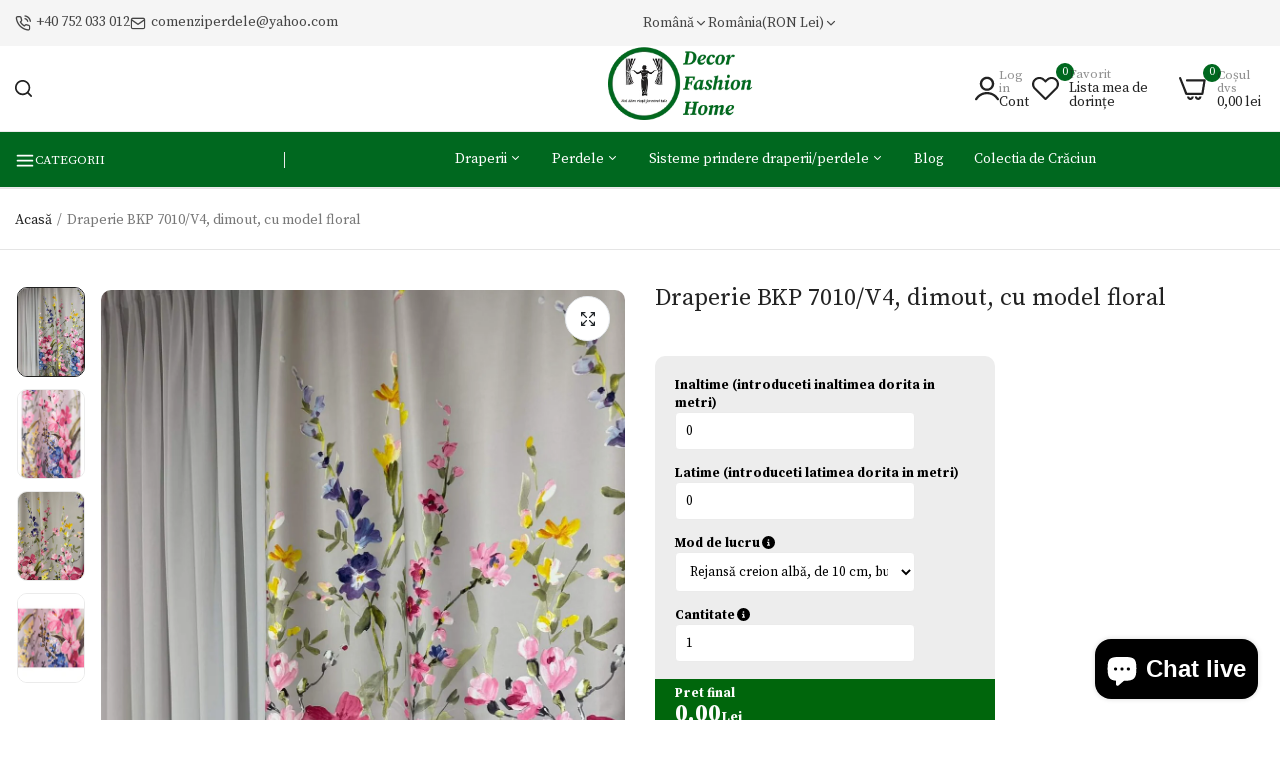

--- FILE ---
content_type: text/html; charset=utf-8
request_url: https://perdeledecor.ro/products/draperie-bkp-7010-v4-dimout-cu-model-floral
body_size: 44612
content:
















<!doctype html>
<html class="no-js" lang="ro">
<head>
  <meta charset="utf-8">   
  <meta http-equiv="X-UA-Compatible" content="IE=edge">
  <meta name="theme-color" content="#aaaaaa">
  <meta name="format-detection" content="telephone=no"><meta name="viewport" content="width=device-width, initial-scale=1" /><link rel="canonical" href="https://perdeledecor.ro/products/draperie-bkp-7010-v4-dimout-cu-model-floral"><link rel="prefetch" as="document" href="https://perdeledecor.ro">
  <link rel="preconnect" href="//perdele-decor.myshopify.com" crossorigin>
  <link rel="preconnect" href="//cdn.shopify.com" crossorigin>
  <link rel="preconnect" href="//fonts.shopifycdn.com" crossorigin>
  <link rel="preconnect" href="//cdn.shopifycloud.com" crossorigin>
  <link rel="preconnect" href="//fonts.googleapis.com" crossorigin>
  <link rel="preconnect" href="//fonts.gstatic.com" crossorigin>
  
  <title>Draperie BKP 7010/V4, dimout, cu model floral&ndash; Decor Fashion Home</title>
    
      <meta name="description" content="Draperia BKP 7010/V4 are un print floral superb care o transformă într-o veritabilă operă de artă. Așezate pe un fundal în degrade, de la bej ivoire la gri, florile delicat pictate apar ca o explozie de culoare. Această draperie este perfectă pentru un decor elegant și plin de viață.   Avantaje Material delicat, cu o c">
    
  

<meta property="og:site_name" content="Decor Fashion Home">
<meta property="og:url" content="https://perdeledecor.ro/products/draperie-bkp-7010-v4-dimout-cu-model-floral">
<meta property="og:title" content="Draperie BKP 7010/V4, dimout, cu model floral">
<meta property="og:type" content="product">
<meta property="og:description" content="Draperia BKP 7010/V4 are un print floral superb care o transformă într-o veritabilă operă de artă. Așezate pe un fundal în degrade, de la bej ivoire la gri, florile delicat pictate apar ca o explozie de culoare. Această draperie este perfectă pentru un decor elegant și plin de viață.   Avantaje Material delicat, cu o c"><meta property="og:image" content="http://perdeledecor.ro/cdn/shop/files/draperie-BKP-7010-V4-imprimeu-floral_1.jpg?v=1699004533">
  <meta property="og:image:secure_url" content="https://perdeledecor.ro/cdn/shop/files/draperie-BKP-7010-V4-imprimeu-floral_1.jpg?v=1699004533">
  <meta property="og:image:width" content="1418">
  <meta property="og:image:height" content="2048"><meta property="og:price:amount" content="84,00">
  <meta property="og:price:currency" content="RON"><meta name="twitter:card" content="summary_large_image">
<meta name="twitter:title" content="Draperie BKP 7010/V4, dimout, cu model floral">
<meta name="twitter:description" content="Draperia BKP 7010/V4 are un print floral superb care o transformă într-o veritabilă operă de artă. Așezate pe un fundal în degrade, de la bej ivoire la gri, florile delicat pictate apar ca o explozie de culoare. Această draperie este perfectă pentru un decor elegant și plin de viață.   Avantaje Material delicat, cu o c">

<link rel="shortcut icon" type="image/png" href="//perdeledecor.ro/cdn/shop/files/Group_1_10_32x.png?v=1741880668">
  <meta name="theme-color" content="#2d2a6e">
  
  
<link rel="preconnect" href="https://fonts.googleapis.com">
<link rel="preconnect" href="https://fonts.gstatic.com" crossorigin>
<link href="https://fonts.googleapis.com/css2?family=Source+Serif+Pro:ital,wght@0,100;0,200;0,300;0,400;0,500;0,600;0,700;0,800;0,900;1,100;1,200;1,300;1,400;1,500;1,600;1,700;1,800;1,900&display=swap" rel="stylesheet"><style data-shopify>
  :root {
    --font-family:Source Serif Pro, sans-serif;
    --font-size: 14;
	--font-weight: 400;
    --h1-font-weight:500;
    --h2-font-weight:500;
    --h3-font-weight:500;
    --h4-font-weight:500;
    --h5-font-weight:500;
    --h6-font-weight:500;
  }
</style>
  <style data-shopify>/*================ Typography ================*/  :root {  --color-bg-body:#ffffff;  --color-text-body:#777777;    --color-main: #222222;  --color-secondary: #c7ab62;      --color-link: #222222;  --color-link-hover: #c7ab62;    --color-scrollbar: #222222;    --color-border: #ebebeb;      /*================ megamenu ================*/  --color-link-menu:#ffffff;  --color-link-menu-heading:#ffffff;  --color-link-menu-sub:#222222;  --color-link-menu-hover:#363636;    /*================ product item ================*/   --color-name-product:#222222;  --color-name-product-hover:#c7ab62;  --color-star-product:#ff9300;    --color-compare-price-product:#777777;  --color-price-product:#333e48;  --color-current-product:#cc1414;    --color-cart-product:#222222;  --color-out-product:#1e882f;      --color-btn-product:#222222;  --color-btn-product-hover:#ffffff;      --bg-btn-product:#ffffff;  --bg-btn-product-hover:#c7ab62;      --color-label-hot:#cc1414;  --color-label-new:#00badb;  --color-label-sale:#5aab19;  --color-label-in:#1e882f;  --color-label-out:#cc1414;    /*================ Butoom ================*/    --color-btn-text:#ffffff;  --color-btn:#222222;  --color-border-btn:#222222;  --color-btn-text_hover:#ffffff;  --color-btn-hover:#c7ab62;  --color-border-btn-hover:#c7ab62;   /*================ Butoom Previous & Next ================*/     --color-cl-btn-p-n:#ffffff;    --color-bg-btn-p-n:#222222;    --color-cl-btn-p-n-hover:#ffffff;    --color-bg-btn-p-n-hover:#c7ab62;    --alo-border-radius:10px;      --alo-gap:15px;      --alo-row:-15px;      --alo-gap-mobile:5px;      --alo-row-mobile:-5px;        --alo-container-width:1350px;      }  .hero_canvas:before,  .mfp-container,.mobile_bkg_show,.mask-overlay{    cursor: url(//perdeledecor.ro/cdn/shop/t/8/assets/cursor-close.png?v=93210088594709752341739868940),pointer !important;  }  .frm_search_cat select {    background-image: url(//perdeledecor.ro/cdn/shop/t/8/assets/icon_down.png?v=49595819852549467621739868941);    background-position: right 20px top 50%;    background-size: auto 6px;    background-repeat: no-repeat;  }  .content-video .number:before{    -webkit-mask: url(//perdeledecor.ro/cdn/shop/t/8/assets/icon_1.svg?v=45720395002100658511739868941) no-repeat center center;    mask: url(//perdeledecor.ro/cdn/shop/t/8/assets/icon_1.svg?v=45720395002100658511739868941) no-repeat center center;  }
</style><link rel="preconnect" href=" //perdeledecor.ro/cdn/shop/t/8/assets/style.line-awesome.min.css?v=81656002692593350661739868942" crossorigin>
<link href="//perdeledecor.ro/cdn/shop/t/8/assets/style.line-awesome.min.css?v=81656002692593350661739868942" rel="stylesheet" type="text/css" media="all" /> 
<link rel="preconnect" href=" //perdeledecor.ro/cdn/shop/t/8/assets/style.font-awesome.min.css?v=21869632697367095781739868942" crossorigin>
<link href="//perdeledecor.ro/cdn/shop/t/8/assets/style.font-awesome.min.css?v=21869632697367095781739868942" rel="stylesheet" type="text/css" media="all" />
<link rel="preconnect" href=" //perdeledecor.ro/cdn/shop/t/8/assets/style.fotorama.min.css?v=106436700360161332531739868942" crossorigin>
<link href="//perdeledecor.ro/cdn/shop/t/8/assets/style.fotorama.min.css?v=106436700360161332531739868942" rel="stylesheet" type="text/css" media="all" /> 
<link rel="preconnect" href=" //perdeledecor.ro/cdn/shop/t/8/assets/style.magnific-popup.min.css?v=166369077899702518891739868942" crossorigin>
<link href="//perdeledecor.ro/cdn/shop/t/8/assets/style.magnific-popup.min.css?v=166369077899702518891739868942" rel="stylesheet" type="text/css" media="all" /> 
<link rel="preconnect" href=" //perdeledecor.ro/cdn/shop/t/8/assets/style.pre_theme.css?v=108669160154080551121739868942" crossorigin>
<link href="//perdeledecor.ro/cdn/shop/t/8/assets/style.pre_theme.css?v=108669160154080551121739868942" rel="stylesheet" type="text/css" media="all" /> 
<link rel="preconnect" href=" //perdeledecor.ro/cdn/shop/t/8/assets/dukamarket.css?v=74901411931273550181739868940" crossorigin>
<link href="//perdeledecor.ro/cdn/shop/t/8/assets/dukamarket.css?v=74901411931273550181739868940" rel="stylesheet" type="text/css" media="all" />
<link rel="preconnect" href=" //perdeledecor.ro/cdn/shop/t/8/assets/style.slick.min.css?v=37779095734043474561739868942" crossorigin>
<link href="//perdeledecor.ro/cdn/shop/t/8/assets/style.slick.min.css?v=37779095734043474561739868942" rel="stylesheet" type="text/css" media="all" />
<link rel="preconnect" href=" //perdeledecor.ro/cdn/shop/t/8/assets/animate.css?v=73132803757515804051739868940" crossorigin>
<link href="//perdeledecor.ro/cdn/shop/t/8/assets/animate.css?v=73132803757515804051739868940" rel="stylesheet" type="text/css" media="all" />
<link rel="preconnect" href=" //perdeledecor.ro/cdn/shop/t/8/assets/header.css?v=28796190108268543991739868940" crossorigin>
<link href="//perdeledecor.ro/cdn/shop/t/8/assets/header.css?v=28796190108268543991739868940" rel="stylesheet" type="text/css" media="all" />


<link rel="preconnect" href=" //perdeledecor.ro/cdn/shop/t/8/assets/footer1.css?v=96279976983833887311739868940" crossorigin>
<link href="//perdeledecor.ro/cdn/shop/t/8/assets/footer1.css?v=96279976983833887311739868940" rel="stylesheet" type="text/css" media="all" />

<link rel="preconnect" href=" //perdeledecor.ro/cdn/shop/t/8/assets/global.css?v=54284288820288372341739868940" crossorigin>
<link href="//perdeledecor.ro/cdn/shop/t/8/assets/global.css?v=54284288820288372341739868940" rel="stylesheet" type="text/css" media="all" />

<link rel="preconnect" href=" //perdeledecor.ro/cdn/shop/t/8/assets/skeleton.css?v=113496610433207099941739868941" crossorigin>
<link href="//perdeledecor.ro/cdn/shop/t/8/assets/skeleton.css?v=113496610433207099941739868941" rel="stylesheet" type="text/css" media="all" />




 

<link rel="preconnect" href=" //perdeledecor.ro/cdn/shop/t/8/assets/vertical_menu.css?v=150918011556864604411739868942" crossorigin>
<link href="//perdeledecor.ro/cdn/shop/t/8/assets/vertical_menu.css?v=150918011556864604411739868942" rel="stylesheet" type="text/css" media="all" />

<link rel="preconnect" href=" //perdeledecor.ro/cdn/shop/t/8/assets/product.css?v=172641869583724404101739868941" crossorigin>
<link href="//perdeledecor.ro/cdn/shop/t/8/assets/product.css?v=172641869583724404101739868941" rel="stylesheet" type="text/css" media="all" />

<link rel="preconnect" href=" //perdeledecor.ro/cdn/shop/t/8/assets/product_page.css?v=82457434260218220781753265618" crossorigin>
<link href="//perdeledecor.ro/cdn/shop/t/8/assets/product_page.css?v=82457434260218220781753265618" rel="stylesheet" type="text/css" media="all" />

<link rel="preconnect" href=" //perdeledecor.ro/cdn/shop/t/8/assets/blog.css?v=174449438718991458591739868940" crossorigin>
<link href="//perdeledecor.ro/cdn/shop/t/8/assets/blog.css?v=174449438718991458591739868940" rel="stylesheet" type="text/css" media="all" /> 






<link rel="preconnect" href=" //perdeledecor.ro/cdn/shop/t/8/assets/custom.css?v=95769164547199011761739868985" crossorigin>
<link href="//perdeledecor.ro/cdn/shop/t/8/assets/custom.css?v=95769164547199011761739868985" rel="stylesheet" type="text/css" media="all" />

  <script>
  (function(){if(typeof EventTarget!=="undefined"){let func=EventTarget.prototype.addEventListener;EventTarget.prototype.addEventListener=function(type,fn,capture){this.func=func;if(typeof capture!=="boolean"){capture=capture||{};capture.passive=!1}
  this.func(type,fn,capture)}}}())
</script>
<script src="//perdeledecor.ro/cdn/shop/t/8/assets/localization-form.js?v=161644695336821385561739868941" defer="defer"></script>
<script src="//perdeledecor.ro/cdn/shopifycloud/storefront/assets/themes_support/shopify_common-5f594365.js" defer="defer"></script>
<script src="//perdeledecor.ro/cdn/shop/t/8/assets/shopify.min.js?v=33824376578398863671739868941" defer="defer"></script>
<script src="//perdeledecor.ro/cdn/shop/t/8/assets/elements.js?v=78789302421980132751739868940" defer="defer"></script>
<script src="//perdeledecor.ro/cdn/shop/t/8/assets/jquery.min.js?v=49164210178169028141739868941" defer="defer"></script>
<script src="//perdeledecor.ro/cdn/shop/t/8/assets/jquery.slick.min.js?v=89044120418723834191739868941" defer="defer"></script>
<script src="//perdeledecor.ro/cdn/shop/t/8/assets/grid-slider.js?v=90576075986701167061739868940" defer="defer"></script>
<script src="//perdeledecor.ro/cdn/shop/t/8/assets/product-options.js?v=49839713794741047001739868941" defer="defer"></script><script
  src="//perdeledecor.ro/cdn/shop/t/8/assets/vendor.js?v=116857624331362086331739868942"
  id="cms_js"
  defer="defer"
  data-global="//perdeledecor.ro/cdn/shop/t/8/assets/global.js?v=147286491778344657391739868940"
  data-product-model="//perdeledecor.ro/cdn/shop/t/8/assets/product-model.js?v=177091994407974843491739868941"
  data-lazysizes="//perdeledecor.ro/cdn/shop/t/8/assets/lazysizes.min.js?v=57058462155833580531739868941"
  data-nouislider="//perdeledecor.ro/cdn/shop/t/8/assets/nouislider.min.js?v=102832706716492157451739868941"
  data-nouislider-style="//perdeledecor.ro/cdn/shop/t/8/assets/nouislider.min.css?v=37059483690359527951739868941"
  data-jquery="//perdeledecor.ro/cdn/shop/t/8/assets/jquery.min.js?v=49164210178169028141739868941"
  data-collection="//perdeledecor.ro/cdn/shop/t/8/assets/jquery.collection.js?v=174218987463370652221739868941"
  data-product="//perdeledecor.ro/cdn/shop/t/8/assets/jquery.product.js?v=35901213652570958751739868985"
  data-slick="//perdeledecor.ro/cdn/shop/t/8/assets/jquery.slick.min.js?v=89044120418723834191739868941"
  data-cookie="//perdeledecor.ro/cdn/shop/t/8/assets/jquery.cookie.js?v=177500111459531585031739868941"
  data-countdown="//perdeledecor.ro/cdn/shop/t/8/assets/jquery.countdown.min.js?v=88902992663062845591739868941"
  data-fotorama="//perdeledecor.ro/cdn/shop/t/8/assets/jquery.plugin.fotorama.min.js?v=66951651994545328081739868941"
  data-ez="//perdeledecor.ro/cdn/shop/t/8/assets/jquery.ez-plus.min.js?v=145752537317491664341739868941"
  data-main="//perdeledecor.ro/cdn/shop/t/8/assets/jquery.interact-function.js?v=65824287697443555251769172535"
  data-accordion="//perdeledecor.ro/cdn/shop/t/8/assets/magicaccordion.js?v=55311646426170216631739868941"
  data-stickybar="//perdeledecor.ro/cdn/shop/t/8/assets/jquery.sticky-sidebar.js?v=55443318848883662441739868941"
  data-magnific="//perdeledecor.ro/cdn/shop/t/8/assets/jquery.magnific-popup.min.js?v=184369421263510081681739868941"
  data-gridslider="//perdeledecor.ro/cdn/shop/t/8/assets/grid-slider.js?v=90576075986701167061739868940"
  data-waypoints="//perdeledecor.ro/cdn/shop/t/8/assets/waypoints.js?v=23579171679490999281739868942"
  data-counterup="//perdeledecor.ro/cdn/shop/t/8/assets/counterup.min.js?v=97866477266021736771739868940"
  data-wow="//perdeledecor.ro/cdn/shop/t/8/assets/wow.min.js?v=115119078963534947431739868942"
  data-custom="//perdeledecor.ro/cdn/shop/t/8/assets/jquery.custom.js?v=127211921515403362591739868941"
></script>
  
  <script>
    var theme = { currency :'RON', moneyFormat: "{{amount_with_comma_separator}} lei",moneyFormatWithCurrency: "{{amount_with_comma_separator}} lei RON", },
        shopCurrency = 'RON';
    document.documentElement.className = document.documentElement.className.replace('no-js', 'js');
    const type_name = "product", t_cartCount = 1,t_shop_currency = "USD", t_moneyFormat = "\u003cspan class='money'\u003e$\u003c\/span\u003e", t_cart_url = "\/cart", pr_re_url = "\/recommendations\/products"; 
    document.addEventListener("DOMContentLoaded", function() {
          function fadeOut(el){if(!el) return; el.style.opacity=1;(function fade(){if((el.style.opacity-=.1)<0){el.style.display="none";}else{requestAnimationFrame(fade);}})();}
          fadeOut(document.querySelector('.page-load'));
          document.body.classList.remove('skeleton-page');
    });   
  </script>
	
  <script>window.performance && window.performance.mark && window.performance.mark('shopify.content_for_header.start');</script><meta name="facebook-domain-verification" content="rf6ehtios7w13l9hjhvax7ay6djfaq">
<meta id="shopify-digital-wallet" name="shopify-digital-wallet" content="/75336909125/digital_wallets/dialog">
<meta name="shopify-checkout-api-token" content="e167e64b891e2be90b00ec46d36bea9f">
<link rel="alternate" hreflang="x-default" href="https://perdeledecor.ro/products/draperie-bkp-7010-v4-dimout-cu-model-floral">
<link rel="alternate" hreflang="ro" href="https://perdeledecor.ro/products/draperie-bkp-7010-v4-dimout-cu-model-floral">
<link rel="alternate" hreflang="en" href="https://perdeledecor.ro/en/products/draperie-bkp-7010-v4-dimout-cu-model-floral">
<link rel="alternate" type="application/json+oembed" href="https://perdeledecor.ro/products/draperie-bkp-7010-v4-dimout-cu-model-floral.oembed">
<script async="async" src="/checkouts/internal/preloads.js?locale=ro-RO"></script>
<script id="apple-pay-shop-capabilities" type="application/json">{"shopId":75336909125,"countryCode":"RO","currencyCode":"RON","merchantCapabilities":["supports3DS"],"merchantId":"gid:\/\/shopify\/Shop\/75336909125","merchantName":"Decor Fashion Home","requiredBillingContactFields":["postalAddress","email","phone"],"requiredShippingContactFields":["postalAddress","email","phone"],"shippingType":"shipping","supportedNetworks":["visa","maestro","masterCard","amex"],"total":{"type":"pending","label":"Decor Fashion Home","amount":"1.00"},"shopifyPaymentsEnabled":true,"supportsSubscriptions":true}</script>
<script id="shopify-features" type="application/json">{"accessToken":"e167e64b891e2be90b00ec46d36bea9f","betas":["rich-media-storefront-analytics"],"domain":"perdeledecor.ro","predictiveSearch":true,"shopId":75336909125,"locale":"ro"}</script>
<script>var Shopify = Shopify || {};
Shopify.shop = "perdele-decor.myshopify.com";
Shopify.locale = "ro";
Shopify.currency = {"active":"RON","rate":"1.0"};
Shopify.country = "RO";
Shopify.theme = {"name":"theme-export-bebeboo-ro-morata-home14-2-0-0-1","id":178030281029,"schema_name":"Morata home14","schema_version":"2.0.0","theme_store_id":null,"role":"main"};
Shopify.theme.handle = "null";
Shopify.theme.style = {"id":null,"handle":null};
Shopify.cdnHost = "perdeledecor.ro/cdn";
Shopify.routes = Shopify.routes || {};
Shopify.routes.root = "/";</script>
<script type="module">!function(o){(o.Shopify=o.Shopify||{}).modules=!0}(window);</script>
<script>!function(o){function n(){var o=[];function n(){o.push(Array.prototype.slice.apply(arguments))}return n.q=o,n}var t=o.Shopify=o.Shopify||{};t.loadFeatures=n(),t.autoloadFeatures=n()}(window);</script>
<script id="shop-js-analytics" type="application/json">{"pageType":"product"}</script>
<script defer="defer" async type="module" src="//perdeledecor.ro/cdn/shopifycloud/shop-js/modules/v2/client.init-shop-cart-sync_BN7fPSNr.en.esm.js"></script>
<script defer="defer" async type="module" src="//perdeledecor.ro/cdn/shopifycloud/shop-js/modules/v2/chunk.common_Cbph3Kss.esm.js"></script>
<script defer="defer" async type="module" src="//perdeledecor.ro/cdn/shopifycloud/shop-js/modules/v2/chunk.modal_DKumMAJ1.esm.js"></script>
<script type="module">
  await import("//perdeledecor.ro/cdn/shopifycloud/shop-js/modules/v2/client.init-shop-cart-sync_BN7fPSNr.en.esm.js");
await import("//perdeledecor.ro/cdn/shopifycloud/shop-js/modules/v2/chunk.common_Cbph3Kss.esm.js");
await import("//perdeledecor.ro/cdn/shopifycloud/shop-js/modules/v2/chunk.modal_DKumMAJ1.esm.js");

  window.Shopify.SignInWithShop?.initShopCartSync?.({"fedCMEnabled":true,"windoidEnabled":true});

</script>
<script>(function() {
  var isLoaded = false;
  function asyncLoad() {
    if (isLoaded) return;
    isLoaded = true;
    var urls = ["https:\/\/cdn.shopify.com\/s\/files\/1\/0033\/3538\/9233\/files\/pushdaddy_a3.js?shop=perdele-decor.myshopify.com","https:\/\/na.shgcdn3.com\/pixel-collector.js?shop=perdele-decor.myshopify.com"];
    for (var i = 0; i < urls.length; i++) {
      var s = document.createElement('script');
      s.type = 'text/javascript';
      s.async = true;
      s.src = urls[i];
      var x = document.getElementsByTagName('script')[0];
      x.parentNode.insertBefore(s, x);
    }
  };
  if(window.attachEvent) {
    window.attachEvent('onload', asyncLoad);
  } else {
    window.addEventListener('load', asyncLoad, false);
  }
})();</script>
<script id="__st">var __st={"a":75336909125,"offset":7200,"reqid":"595739ef-0b9b-4ad3-ba67-a1c30273d4c0-1769887969","pageurl":"perdeledecor.ro\/products\/draperie-bkp-7010-v4-dimout-cu-model-floral","u":"702be30be82c","p":"product","rtyp":"product","rid":8711054623045};</script>
<script>window.ShopifyPaypalV4VisibilityTracking = true;</script>
<script id="captcha-bootstrap">!function(){'use strict';const t='contact',e='account',n='new_comment',o=[[t,t],['blogs',n],['comments',n],[t,'customer']],c=[[e,'customer_login'],[e,'guest_login'],[e,'recover_customer_password'],[e,'create_customer']],r=t=>t.map((([t,e])=>`form[action*='/${t}']:not([data-nocaptcha='true']) input[name='form_type'][value='${e}']`)).join(','),a=t=>()=>t?[...document.querySelectorAll(t)].map((t=>t.form)):[];function s(){const t=[...o],e=r(t);return a(e)}const i='password',u='form_key',d=['recaptcha-v3-token','g-recaptcha-response','h-captcha-response',i],f=()=>{try{return window.sessionStorage}catch{return}},m='__shopify_v',_=t=>t.elements[u];function p(t,e,n=!1){try{const o=window.sessionStorage,c=JSON.parse(o.getItem(e)),{data:r}=function(t){const{data:e,action:n}=t;return t[m]||n?{data:e,action:n}:{data:t,action:n}}(c);for(const[e,n]of Object.entries(r))t.elements[e]&&(t.elements[e].value=n);n&&o.removeItem(e)}catch(o){console.error('form repopulation failed',{error:o})}}const l='form_type',E='cptcha';function T(t){t.dataset[E]=!0}const w=window,h=w.document,L='Shopify',v='ce_forms',y='captcha';let A=!1;((t,e)=>{const n=(g='f06e6c50-85a8-45c8-87d0-21a2b65856fe',I='https://cdn.shopify.com/shopifycloud/storefront-forms-hcaptcha/ce_storefront_forms_captcha_hcaptcha.v1.5.2.iife.js',D={infoText:'Protejat prin hCaptcha',privacyText:'Confidențialitate',termsText:'Condiții'},(t,e,n)=>{const o=w[L][v],c=o.bindForm;if(c)return c(t,g,e,D).then(n);var r;o.q.push([[t,g,e,D],n]),r=I,A||(h.body.append(Object.assign(h.createElement('script'),{id:'captcha-provider',async:!0,src:r})),A=!0)});var g,I,D;w[L]=w[L]||{},w[L][v]=w[L][v]||{},w[L][v].q=[],w[L][y]=w[L][y]||{},w[L][y].protect=function(t,e){n(t,void 0,e),T(t)},Object.freeze(w[L][y]),function(t,e,n,w,h,L){const[v,y,A,g]=function(t,e,n){const i=e?o:[],u=t?c:[],d=[...i,...u],f=r(d),m=r(i),_=r(d.filter((([t,e])=>n.includes(e))));return[a(f),a(m),a(_),s()]}(w,h,L),I=t=>{const e=t.target;return e instanceof HTMLFormElement?e:e&&e.form},D=t=>v().includes(t);t.addEventListener('submit',(t=>{const e=I(t);if(!e)return;const n=D(e)&&!e.dataset.hcaptchaBound&&!e.dataset.recaptchaBound,o=_(e),c=g().includes(e)&&(!o||!o.value);(n||c)&&t.preventDefault(),c&&!n&&(function(t){try{if(!f())return;!function(t){const e=f();if(!e)return;const n=_(t);if(!n)return;const o=n.value;o&&e.removeItem(o)}(t);const e=Array.from(Array(32),(()=>Math.random().toString(36)[2])).join('');!function(t,e){_(t)||t.append(Object.assign(document.createElement('input'),{type:'hidden',name:u})),t.elements[u].value=e}(t,e),function(t,e){const n=f();if(!n)return;const o=[...t.querySelectorAll(`input[type='${i}']`)].map((({name:t})=>t)),c=[...d,...o],r={};for(const[a,s]of new FormData(t).entries())c.includes(a)||(r[a]=s);n.setItem(e,JSON.stringify({[m]:1,action:t.action,data:r}))}(t,e)}catch(e){console.error('failed to persist form',e)}}(e),e.submit())}));const S=(t,e)=>{t&&!t.dataset[E]&&(n(t,e.some((e=>e===t))),T(t))};for(const o of['focusin','change'])t.addEventListener(o,(t=>{const e=I(t);D(e)&&S(e,y())}));const B=e.get('form_key'),M=e.get(l),P=B&&M;t.addEventListener('DOMContentLoaded',(()=>{const t=y();if(P)for(const e of t)e.elements[l].value===M&&p(e,B);[...new Set([...A(),...v().filter((t=>'true'===t.dataset.shopifyCaptcha))])].forEach((e=>S(e,t)))}))}(h,new URLSearchParams(w.location.search),n,t,e,['guest_login'])})(!0,!0)}();</script>
<script integrity="sha256-4kQ18oKyAcykRKYeNunJcIwy7WH5gtpwJnB7kiuLZ1E=" data-source-attribution="shopify.loadfeatures" defer="defer" src="//perdeledecor.ro/cdn/shopifycloud/storefront/assets/storefront/load_feature-a0a9edcb.js" crossorigin="anonymous"></script>
<script data-source-attribution="shopify.dynamic_checkout.dynamic.init">var Shopify=Shopify||{};Shopify.PaymentButton=Shopify.PaymentButton||{isStorefrontPortableWallets:!0,init:function(){window.Shopify.PaymentButton.init=function(){};var t=document.createElement("script");t.src="https://perdeledecor.ro/cdn/shopifycloud/portable-wallets/latest/portable-wallets.ro.js",t.type="module",document.head.appendChild(t)}};
</script>
<script data-source-attribution="shopify.dynamic_checkout.buyer_consent">
  function portableWalletsHideBuyerConsent(e){var t=document.getElementById("shopify-buyer-consent"),n=document.getElementById("shopify-subscription-policy-button");t&&n&&(t.classList.add("hidden"),t.setAttribute("aria-hidden","true"),n.removeEventListener("click",e))}function portableWalletsShowBuyerConsent(e){var t=document.getElementById("shopify-buyer-consent"),n=document.getElementById("shopify-subscription-policy-button");t&&n&&(t.classList.remove("hidden"),t.removeAttribute("aria-hidden"),n.addEventListener("click",e))}window.Shopify?.PaymentButton&&(window.Shopify.PaymentButton.hideBuyerConsent=portableWalletsHideBuyerConsent,window.Shopify.PaymentButton.showBuyerConsent=portableWalletsShowBuyerConsent);
</script>
<script data-source-attribution="shopify.dynamic_checkout.cart.bootstrap">document.addEventListener("DOMContentLoaded",(function(){function t(){return document.querySelector("shopify-accelerated-checkout-cart, shopify-accelerated-checkout")}if(t())Shopify.PaymentButton.init();else{new MutationObserver((function(e,n){t()&&(Shopify.PaymentButton.init(),n.disconnect())})).observe(document.body,{childList:!0,subtree:!0})}}));
</script>
<link id="shopify-accelerated-checkout-styles" rel="stylesheet" media="screen" href="https://perdeledecor.ro/cdn/shopifycloud/portable-wallets/latest/accelerated-checkout-backwards-compat.css" crossorigin="anonymous">
<style id="shopify-accelerated-checkout-cart">
        #shopify-buyer-consent {
  margin-top: 1em;
  display: inline-block;
  width: 100%;
}

#shopify-buyer-consent.hidden {
  display: none;
}

#shopify-subscription-policy-button {
  background: none;
  border: none;
  padding: 0;
  text-decoration: underline;
  font-size: inherit;
  cursor: pointer;
}

#shopify-subscription-policy-button::before {
  box-shadow: none;
}

      </style>
<script id="sections-script" data-sections="top-bar" defer="defer" src="//perdeledecor.ro/cdn/shop/t/8/compiled_assets/scripts.js?v=8109"></script>
<script>window.performance && window.performance.mark && window.performance.mark('shopify.content_for_header.end');</script>
  





  <script type="text/javascript">
    
      window.__shgMoneyFormat = window.__shgMoneyFormat || {"EUR":{"currency":"EUR","currency_symbol":"€","currency_symbol_location":"right","decimal_places":2,"decimal_separator":",","thousands_separator":"."},"RON":{"currency":"RON","currency_symbol":"lei","currency_symbol_location":"right","decimal_places":2,"decimal_separator":",","thousands_separator":"."}};
    
    window.__shgCurrentCurrencyCode = window.__shgCurrentCurrencyCode || {
      currency: "RON",
      currency_symbol: "Lei",
      decimal_separator: ".",
      thousands_separator: ",",
      decimal_places: 2,
      currency_symbol_location: "left"
    };
  </script>



  <meta name="google-site-verification" content="J-7lb-MtM8nlteiHGLljk7jLUp-duJ9qb_8dCapwkVQ" />
  <!--CPC-->
  
<!-- BEGIN app block: shopify://apps/apippa-custom-price-calc/blocks/cpc-app-embed/c499fa68-8478-4285-a3f7-27654dd66c3e -->    
    <script>console.log("Not inside Theme Editor");</script>
    
      <!-- Injecting jQuery from CDN -->
    
      <script>
        (function() {
          function loadScript(src, callback) {
            var script = document.createElement('script');
            script.src = src;
            script.type = 'text/javascript';
            script.onload = callback;
            document.head.appendChild(script);
          }
      
          function loadCalculator() {
            loadScript('https://cdn-assets.custompricecalculator.com/shopify/calculator.js', function() {
              console.log('Calculator script loaded!');
            });
          }
          setTimeout(function(){
          if (typeof window.jQuery === 'undefined') {
            loadScript('https://ajax.googleapis.com/ajax/libs/jquery/3.7.1/jquery.min.js', function() {
              console.log('jQuery loaded!');
              loadCalculator();
            });
          } else {
            console.log('jQuery already present!');
            loadCalculator();
          }
        }, 800);
        })();
      </script>
       
    
  
  <!-- END app block --><!-- BEGIN app block: shopify://apps/variant-title-king/blocks/starapps-vtk-embed/b9b7a642-58c3-4fe1-8f1b-ed3e502da04b -->
<script >
    window.vtkData = function() {return {"shop":{"shopify_domain":"perdele-decor.myshopify.com","enable":true,"default_language":"ro"},"app_setting":{"template":"{product_title}","title_selector":null,"template_compiled":["{product_title}"],"value_seperator":"{space}-{space}","products_updated":true,"collection_title_selector":"","products_deleted_at":null,"product_data_source":"storefront"},"product_options":[{"id":338214,"name":"Size","status":false},{"id":338221,"name":"Sistem prindere galerie","status":false},{"id":338224,"name":"Sistem galerie dubla (mm)\n\n25 mm cu 16 mm\n\n\n25 mm cu 19 mm\n\n\n25 mm cu 25 mm","status":false},{"id":338225,"name":"Sistem galerie dubla (mm)","status":false},{"id":338231,"name":"Dimensiuni jaluzele orizontale standard","status":false},{"id":338216,"name":"Dimensiuni","status":false},{"id":338223,"name":"Dimensiune galerie dubla (cm)","status":false},{"id":338226,"name":"Dimensiune galerie (cm)\n\n160\n\n\n200\n\n\n240\n\n\n300","status":false},{"id":338222,"name":"Dimensiune galerie (cm)\n\n120\n\n\n160\n\n\n200\n\n\n240\n\n\n300","status":false},{"id":338217,"name":"Dimensiune galerie (cm)","status":false},{"id":338220,"name":"Dimensiune (cm)","status":false},{"id":338218,"name":"Culoare","status":false},{"id":338236,"name":"Tip prindere","status":false},{"id":338235,"name":"Design","status":false},{"id":338234,"name":"Marime","status":false},{"id":338233,"name":"Față de masă 646-CVK-4836","status":false},{"id":338232,"name":"Dimensiune","status":false},{"id":338230,"name":"Culoare kit","status":false},{"id":338229,"name":"Culoare masca PVC","status":false},{"id":338228,"name":"Dimensiune galerie (cm)\n\n100\n\n\n120\n\n\n160\n\n\n200\n\n\n240\n\n\n300\n\n\n320\n\n\n400\n\n\n420","status":false},{"id":338227,"name":"Dimensiune galerie (cm)\n\n100\n\n\n120\n\n\n160\n\n\n200\n\n\n240\n\n\n300\n\n\n320\n\n\n400\n\n\n480","status":false},{"id":338219,"name":"Diametru teava (mm)","status":false},{"id":338215,"name":"Color","status":false},{"id":338213,"name":"Manopera","status":false}],"storefront_access_token":"630177b87f60c9316a3024f92ef0fcaa"};}
</script>
<script src=https://cdn.shopify.com/extensions/019a53d4-c1ea-7fb2-998c-0a892b8b43c3/variant_title_king-14/assets/variant-title-king.min.js async></script>

<!-- END app block --><script src="https://cdn.shopify.com/extensions/019bff66-d091-75d0-b519-d18bf9d9d9bc/affiliatery-66/assets/affiliatery-embed.js" type="text/javascript" defer="defer"></script>
<script src="https://cdn.shopify.com/extensions/e8878072-2f6b-4e89-8082-94b04320908d/inbox-1254/assets/inbox-chat-loader.js" type="text/javascript" defer="defer"></script>
<link href="https://monorail-edge.shopifysvc.com" rel="dns-prefetch">
<script>(function(){if ("sendBeacon" in navigator && "performance" in window) {try {var session_token_from_headers = performance.getEntriesByType('navigation')[0].serverTiming.find(x => x.name == '_s').description;} catch {var session_token_from_headers = undefined;}var session_cookie_matches = document.cookie.match(/_shopify_s=([^;]*)/);var session_token_from_cookie = session_cookie_matches && session_cookie_matches.length === 2 ? session_cookie_matches[1] : "";var session_token = session_token_from_headers || session_token_from_cookie || "";function handle_abandonment_event(e) {var entries = performance.getEntries().filter(function(entry) {return /monorail-edge.shopifysvc.com/.test(entry.name);});if (!window.abandonment_tracked && entries.length === 0) {window.abandonment_tracked = true;var currentMs = Date.now();var navigation_start = performance.timing.navigationStart;var payload = {shop_id: 75336909125,url: window.location.href,navigation_start,duration: currentMs - navigation_start,session_token,page_type: "product"};window.navigator.sendBeacon("https://monorail-edge.shopifysvc.com/v1/produce", JSON.stringify({schema_id: "online_store_buyer_site_abandonment/1.1",payload: payload,metadata: {event_created_at_ms: currentMs,event_sent_at_ms: currentMs}}));}}window.addEventListener('pagehide', handle_abandonment_event);}}());</script>
<script id="web-pixels-manager-setup">(function e(e,d,r,n,o){if(void 0===o&&(o={}),!Boolean(null===(a=null===(i=window.Shopify)||void 0===i?void 0:i.analytics)||void 0===a?void 0:a.replayQueue)){var i,a;window.Shopify=window.Shopify||{};var t=window.Shopify;t.analytics=t.analytics||{};var s=t.analytics;s.replayQueue=[],s.publish=function(e,d,r){return s.replayQueue.push([e,d,r]),!0};try{self.performance.mark("wpm:start")}catch(e){}var l=function(){var e={modern:/Edge?\/(1{2}[4-9]|1[2-9]\d|[2-9]\d{2}|\d{4,})\.\d+(\.\d+|)|Firefox\/(1{2}[4-9]|1[2-9]\d|[2-9]\d{2}|\d{4,})\.\d+(\.\d+|)|Chrom(ium|e)\/(9{2}|\d{3,})\.\d+(\.\d+|)|(Maci|X1{2}).+ Version\/(15\.\d+|(1[6-9]|[2-9]\d|\d{3,})\.\d+)([,.]\d+|)( \(\w+\)|)( Mobile\/\w+|) Safari\/|Chrome.+OPR\/(9{2}|\d{3,})\.\d+\.\d+|(CPU[ +]OS|iPhone[ +]OS|CPU[ +]iPhone|CPU IPhone OS|CPU iPad OS)[ +]+(15[._]\d+|(1[6-9]|[2-9]\d|\d{3,})[._]\d+)([._]\d+|)|Android:?[ /-](13[3-9]|1[4-9]\d|[2-9]\d{2}|\d{4,})(\.\d+|)(\.\d+|)|Android.+Firefox\/(13[5-9]|1[4-9]\d|[2-9]\d{2}|\d{4,})\.\d+(\.\d+|)|Android.+Chrom(ium|e)\/(13[3-9]|1[4-9]\d|[2-9]\d{2}|\d{4,})\.\d+(\.\d+|)|SamsungBrowser\/([2-9]\d|\d{3,})\.\d+/,legacy:/Edge?\/(1[6-9]|[2-9]\d|\d{3,})\.\d+(\.\d+|)|Firefox\/(5[4-9]|[6-9]\d|\d{3,})\.\d+(\.\d+|)|Chrom(ium|e)\/(5[1-9]|[6-9]\d|\d{3,})\.\d+(\.\d+|)([\d.]+$|.*Safari\/(?![\d.]+ Edge\/[\d.]+$))|(Maci|X1{2}).+ Version\/(10\.\d+|(1[1-9]|[2-9]\d|\d{3,})\.\d+)([,.]\d+|)( \(\w+\)|)( Mobile\/\w+|) Safari\/|Chrome.+OPR\/(3[89]|[4-9]\d|\d{3,})\.\d+\.\d+|(CPU[ +]OS|iPhone[ +]OS|CPU[ +]iPhone|CPU IPhone OS|CPU iPad OS)[ +]+(10[._]\d+|(1[1-9]|[2-9]\d|\d{3,})[._]\d+)([._]\d+|)|Android:?[ /-](13[3-9]|1[4-9]\d|[2-9]\d{2}|\d{4,})(\.\d+|)(\.\d+|)|Mobile Safari.+OPR\/([89]\d|\d{3,})\.\d+\.\d+|Android.+Firefox\/(13[5-9]|1[4-9]\d|[2-9]\d{2}|\d{4,})\.\d+(\.\d+|)|Android.+Chrom(ium|e)\/(13[3-9]|1[4-9]\d|[2-9]\d{2}|\d{4,})\.\d+(\.\d+|)|Android.+(UC? ?Browser|UCWEB|U3)[ /]?(15\.([5-9]|\d{2,})|(1[6-9]|[2-9]\d|\d{3,})\.\d+)\.\d+|SamsungBrowser\/(5\.\d+|([6-9]|\d{2,})\.\d+)|Android.+MQ{2}Browser\/(14(\.(9|\d{2,})|)|(1[5-9]|[2-9]\d|\d{3,})(\.\d+|))(\.\d+|)|K[Aa][Ii]OS\/(3\.\d+|([4-9]|\d{2,})\.\d+)(\.\d+|)/},d=e.modern,r=e.legacy,n=navigator.userAgent;return n.match(d)?"modern":n.match(r)?"legacy":"unknown"}(),u="modern"===l?"modern":"legacy",c=(null!=n?n:{modern:"",legacy:""})[u],f=function(e){return[e.baseUrl,"/wpm","/b",e.hashVersion,"modern"===e.buildTarget?"m":"l",".js"].join("")}({baseUrl:d,hashVersion:r,buildTarget:u}),m=function(e){var d=e.version,r=e.bundleTarget,n=e.surface,o=e.pageUrl,i=e.monorailEndpoint;return{emit:function(e){var a=e.status,t=e.errorMsg,s=(new Date).getTime(),l=JSON.stringify({metadata:{event_sent_at_ms:s},events:[{schema_id:"web_pixels_manager_load/3.1",payload:{version:d,bundle_target:r,page_url:o,status:a,surface:n,error_msg:t},metadata:{event_created_at_ms:s}}]});if(!i)return console&&console.warn&&console.warn("[Web Pixels Manager] No Monorail endpoint provided, skipping logging."),!1;try{return self.navigator.sendBeacon.bind(self.navigator)(i,l)}catch(e){}var u=new XMLHttpRequest;try{return u.open("POST",i,!0),u.setRequestHeader("Content-Type","text/plain"),u.send(l),!0}catch(e){return console&&console.warn&&console.warn("[Web Pixels Manager] Got an unhandled error while logging to Monorail."),!1}}}}({version:r,bundleTarget:l,surface:e.surface,pageUrl:self.location.href,monorailEndpoint:e.monorailEndpoint});try{o.browserTarget=l,function(e){var d=e.src,r=e.async,n=void 0===r||r,o=e.onload,i=e.onerror,a=e.sri,t=e.scriptDataAttributes,s=void 0===t?{}:t,l=document.createElement("script"),u=document.querySelector("head"),c=document.querySelector("body");if(l.async=n,l.src=d,a&&(l.integrity=a,l.crossOrigin="anonymous"),s)for(var f in s)if(Object.prototype.hasOwnProperty.call(s,f))try{l.dataset[f]=s[f]}catch(e){}if(o&&l.addEventListener("load",o),i&&l.addEventListener("error",i),u)u.appendChild(l);else{if(!c)throw new Error("Did not find a head or body element to append the script");c.appendChild(l)}}({src:f,async:!0,onload:function(){if(!function(){var e,d;return Boolean(null===(d=null===(e=window.Shopify)||void 0===e?void 0:e.analytics)||void 0===d?void 0:d.initialized)}()){var d=window.webPixelsManager.init(e)||void 0;if(d){var r=window.Shopify.analytics;r.replayQueue.forEach((function(e){var r=e[0],n=e[1],o=e[2];d.publishCustomEvent(r,n,o)})),r.replayQueue=[],r.publish=d.publishCustomEvent,r.visitor=d.visitor,r.initialized=!0}}},onerror:function(){return m.emit({status:"failed",errorMsg:"".concat(f," has failed to load")})},sri:function(e){var d=/^sha384-[A-Za-z0-9+/=]+$/;return"string"==typeof e&&d.test(e)}(c)?c:"",scriptDataAttributes:o}),m.emit({status:"loading"})}catch(e){m.emit({status:"failed",errorMsg:(null==e?void 0:e.message)||"Unknown error"})}}})({shopId: 75336909125,storefrontBaseUrl: "https://perdeledecor.ro",extensionsBaseUrl: "https://extensions.shopifycdn.com/cdn/shopifycloud/web-pixels-manager",monorailEndpoint: "https://monorail-edge.shopifysvc.com/unstable/produce_batch",surface: "storefront-renderer",enabledBetaFlags: ["2dca8a86"],webPixelsConfigList: [{"id":"3293282629","configuration":"{\"accountID\":\"perdele-decor\"}","eventPayloadVersion":"v1","runtimeContext":"STRICT","scriptVersion":"5503eca56790d6863e31590c8c364ee3","type":"APP","apiClientId":12388204545,"privacyPurposes":["ANALYTICS","MARKETING","SALE_OF_DATA"],"dataSharingAdjustments":{"protectedCustomerApprovalScopes":["read_customer_email","read_customer_name","read_customer_personal_data","read_customer_phone"]}},{"id":"2083455301","configuration":"{\"site_id\":\"11d5e80c-ddf3-4898-b0da-cf186c704c24\",\"analytics_endpoint\":\"https:\\\/\\\/na.shgcdn3.com\"}","eventPayloadVersion":"v1","runtimeContext":"STRICT","scriptVersion":"695709fc3f146fa50a25299517a954f2","type":"APP","apiClientId":1158168,"privacyPurposes":["ANALYTICS","MARKETING","SALE_OF_DATA"],"dataSharingAdjustments":{"protectedCustomerApprovalScopes":["read_customer_personal_data"]}},{"id":"1922269509","configuration":"{\"accountID\":\"75336909125\"}","eventPayloadVersion":"v1","runtimeContext":"STRICT","scriptVersion":"19f3dd9843a7c108f5b7db6625568262","type":"APP","apiClientId":4646003,"privacyPurposes":[],"dataSharingAdjustments":{"protectedCustomerApprovalScopes":["read_customer_email","read_customer_name","read_customer_personal_data","read_customer_phone"]}},{"id":"1011122501","configuration":"{\"config\":\"{\\\"pixel_id\\\":\\\"G-MSMPGTB68E\\\",\\\"target_country\\\":\\\"RO\\\",\\\"gtag_events\\\":[{\\\"type\\\":\\\"search\\\",\\\"action_label\\\":[\\\"G-MSMPGTB68E\\\",\\\"AW-11257485967\\\/TRRiCNDyuroYEI-1_vcp\\\"]},{\\\"type\\\":\\\"begin_checkout\\\",\\\"action_label\\\":[\\\"G-MSMPGTB68E\\\",\\\"AW-11257485967\\\/HLxwCNbyuroYEI-1_vcp\\\"]},{\\\"type\\\":\\\"view_item\\\",\\\"action_label\\\":[\\\"G-MSMPGTB68E\\\",\\\"AW-11257485967\\\/j5ymCM3yuroYEI-1_vcp\\\",\\\"MC-16D5BSHZXM\\\"]},{\\\"type\\\":\\\"purchase\\\",\\\"action_label\\\":[\\\"G-MSMPGTB68E\\\",\\\"AW-11257485967\\\/Xe46CMfyuroYEI-1_vcp\\\",\\\"MC-16D5BSHZXM\\\"]},{\\\"type\\\":\\\"page_view\\\",\\\"action_label\\\":[\\\"G-MSMPGTB68E\\\",\\\"AW-11257485967\\\/BR1dCMryuroYEI-1_vcp\\\",\\\"MC-16D5BSHZXM\\\"]},{\\\"type\\\":\\\"add_payment_info\\\",\\\"action_label\\\":[\\\"G-MSMPGTB68E\\\",\\\"AW-11257485967\\\/5LQCCNnyuroYEI-1_vcp\\\"]},{\\\"type\\\":\\\"add_to_cart\\\",\\\"action_label\\\":[\\\"G-MSMPGTB68E\\\",\\\"AW-11257485967\\\/RC9RCNPyuroYEI-1_vcp\\\"]}],\\\"enable_monitoring_mode\\\":false}\"}","eventPayloadVersion":"v1","runtimeContext":"OPEN","scriptVersion":"b2a88bafab3e21179ed38636efcd8a93","type":"APP","apiClientId":1780363,"privacyPurposes":[],"dataSharingAdjustments":{"protectedCustomerApprovalScopes":["read_customer_address","read_customer_email","read_customer_name","read_customer_personal_data","read_customer_phone"]}},{"id":"378667333","configuration":"{\"pixel_id\":\"1013889156006414\",\"pixel_type\":\"facebook_pixel\",\"metaapp_system_user_token\":\"-\"}","eventPayloadVersion":"v1","runtimeContext":"OPEN","scriptVersion":"ca16bc87fe92b6042fbaa3acc2fbdaa6","type":"APP","apiClientId":2329312,"privacyPurposes":["ANALYTICS","MARKETING","SALE_OF_DATA"],"dataSharingAdjustments":{"protectedCustomerApprovalScopes":["read_customer_address","read_customer_email","read_customer_name","read_customer_personal_data","read_customer_phone"]}},{"id":"shopify-app-pixel","configuration":"{}","eventPayloadVersion":"v1","runtimeContext":"STRICT","scriptVersion":"0450","apiClientId":"shopify-pixel","type":"APP","privacyPurposes":["ANALYTICS","MARKETING"]},{"id":"shopify-custom-pixel","eventPayloadVersion":"v1","runtimeContext":"LAX","scriptVersion":"0450","apiClientId":"shopify-pixel","type":"CUSTOM","privacyPurposes":["ANALYTICS","MARKETING"]}],isMerchantRequest: false,initData: {"shop":{"name":"Decor Fashion Home","paymentSettings":{"currencyCode":"RON"},"myshopifyDomain":"perdele-decor.myshopify.com","countryCode":"RO","storefrontUrl":"https:\/\/perdeledecor.ro"},"customer":null,"cart":null,"checkout":null,"productVariants":[{"price":{"amount":84.0,"currencyCode":"RON"},"product":{"title":"Draperie BKP 7010\/V4, dimout, cu model floral","vendor":"perdele-decor","id":"8711054623045","untranslatedTitle":"Draperie BKP 7010\/V4, dimout, cu model floral","url":"\/products\/draperie-bkp-7010-v4-dimout-cu-model-floral","type":"perdele si draperii copii"},"id":"47255819223365","image":{"src":"\/\/perdeledecor.ro\/cdn\/shop\/files\/draperie-BKP-7010-V4-imprimeu-floral_1.jpg?v=1699004533"},"sku":"BKP7010\/V4","title":"Default Title","untranslatedTitle":"Default Title"}],"purchasingCompany":null},},"https://perdeledecor.ro/cdn","1d2a099fw23dfb22ep557258f5m7a2edbae",{"modern":"","legacy":""},{"shopId":"75336909125","storefrontBaseUrl":"https:\/\/perdeledecor.ro","extensionBaseUrl":"https:\/\/extensions.shopifycdn.com\/cdn\/shopifycloud\/web-pixels-manager","surface":"storefront-renderer","enabledBetaFlags":"[\"2dca8a86\"]","isMerchantRequest":"false","hashVersion":"1d2a099fw23dfb22ep557258f5m7a2edbae","publish":"custom","events":"[[\"page_viewed\",{}],[\"product_viewed\",{\"productVariant\":{\"price\":{\"amount\":84.0,\"currencyCode\":\"RON\"},\"product\":{\"title\":\"Draperie BKP 7010\/V4, dimout, cu model floral\",\"vendor\":\"perdele-decor\",\"id\":\"8711054623045\",\"untranslatedTitle\":\"Draperie BKP 7010\/V4, dimout, cu model floral\",\"url\":\"\/products\/draperie-bkp-7010-v4-dimout-cu-model-floral\",\"type\":\"perdele si draperii copii\"},\"id\":\"47255819223365\",\"image\":{\"src\":\"\/\/perdeledecor.ro\/cdn\/shop\/files\/draperie-BKP-7010-V4-imprimeu-floral_1.jpg?v=1699004533\"},\"sku\":\"BKP7010\/V4\",\"title\":\"Default Title\",\"untranslatedTitle\":\"Default Title\"}}]]"});</script><script>
  window.ShopifyAnalytics = window.ShopifyAnalytics || {};
  window.ShopifyAnalytics.meta = window.ShopifyAnalytics.meta || {};
  window.ShopifyAnalytics.meta.currency = 'RON';
  var meta = {"product":{"id":8711054623045,"gid":"gid:\/\/shopify\/Product\/8711054623045","vendor":"perdele-decor","type":"perdele si draperii copii","handle":"draperie-bkp-7010-v4-dimout-cu-model-floral","variants":[{"id":47255819223365,"price":8400,"name":"Draperie BKP 7010\/V4, dimout, cu model floral","public_title":null,"sku":"BKP7010\/V4"}],"remote":false},"page":{"pageType":"product","resourceType":"product","resourceId":8711054623045,"requestId":"595739ef-0b9b-4ad3-ba67-a1c30273d4c0-1769887969"}};
  for (var attr in meta) {
    window.ShopifyAnalytics.meta[attr] = meta[attr];
  }
</script>
<script class="analytics">
  (function () {
    var customDocumentWrite = function(content) {
      var jquery = null;

      if (window.jQuery) {
        jquery = window.jQuery;
      } else if (window.Checkout && window.Checkout.$) {
        jquery = window.Checkout.$;
      }

      if (jquery) {
        jquery('body').append(content);
      }
    };

    var hasLoggedConversion = function(token) {
      if (token) {
        return document.cookie.indexOf('loggedConversion=' + token) !== -1;
      }
      return false;
    }

    var setCookieIfConversion = function(token) {
      if (token) {
        var twoMonthsFromNow = new Date(Date.now());
        twoMonthsFromNow.setMonth(twoMonthsFromNow.getMonth() + 2);

        document.cookie = 'loggedConversion=' + token + '; expires=' + twoMonthsFromNow;
      }
    }

    var trekkie = window.ShopifyAnalytics.lib = window.trekkie = window.trekkie || [];
    if (trekkie.integrations) {
      return;
    }
    trekkie.methods = [
      'identify',
      'page',
      'ready',
      'track',
      'trackForm',
      'trackLink'
    ];
    trekkie.factory = function(method) {
      return function() {
        var args = Array.prototype.slice.call(arguments);
        args.unshift(method);
        trekkie.push(args);
        return trekkie;
      };
    };
    for (var i = 0; i < trekkie.methods.length; i++) {
      var key = trekkie.methods[i];
      trekkie[key] = trekkie.factory(key);
    }
    trekkie.load = function(config) {
      trekkie.config = config || {};
      trekkie.config.initialDocumentCookie = document.cookie;
      var first = document.getElementsByTagName('script')[0];
      var script = document.createElement('script');
      script.type = 'text/javascript';
      script.onerror = function(e) {
        var scriptFallback = document.createElement('script');
        scriptFallback.type = 'text/javascript';
        scriptFallback.onerror = function(error) {
                var Monorail = {
      produce: function produce(monorailDomain, schemaId, payload) {
        var currentMs = new Date().getTime();
        var event = {
          schema_id: schemaId,
          payload: payload,
          metadata: {
            event_created_at_ms: currentMs,
            event_sent_at_ms: currentMs
          }
        };
        return Monorail.sendRequest("https://" + monorailDomain + "/v1/produce", JSON.stringify(event));
      },
      sendRequest: function sendRequest(endpointUrl, payload) {
        // Try the sendBeacon API
        if (window && window.navigator && typeof window.navigator.sendBeacon === 'function' && typeof window.Blob === 'function' && !Monorail.isIos12()) {
          var blobData = new window.Blob([payload], {
            type: 'text/plain'
          });

          if (window.navigator.sendBeacon(endpointUrl, blobData)) {
            return true;
          } // sendBeacon was not successful

        } // XHR beacon

        var xhr = new XMLHttpRequest();

        try {
          xhr.open('POST', endpointUrl);
          xhr.setRequestHeader('Content-Type', 'text/plain');
          xhr.send(payload);
        } catch (e) {
          console.log(e);
        }

        return false;
      },
      isIos12: function isIos12() {
        return window.navigator.userAgent.lastIndexOf('iPhone; CPU iPhone OS 12_') !== -1 || window.navigator.userAgent.lastIndexOf('iPad; CPU OS 12_') !== -1;
      }
    };
    Monorail.produce('monorail-edge.shopifysvc.com',
      'trekkie_storefront_load_errors/1.1',
      {shop_id: 75336909125,
      theme_id: 178030281029,
      app_name: "storefront",
      context_url: window.location.href,
      source_url: "//perdeledecor.ro/cdn/s/trekkie.storefront.c59ea00e0474b293ae6629561379568a2d7c4bba.min.js"});

        };
        scriptFallback.async = true;
        scriptFallback.src = '//perdeledecor.ro/cdn/s/trekkie.storefront.c59ea00e0474b293ae6629561379568a2d7c4bba.min.js';
        first.parentNode.insertBefore(scriptFallback, first);
      };
      script.async = true;
      script.src = '//perdeledecor.ro/cdn/s/trekkie.storefront.c59ea00e0474b293ae6629561379568a2d7c4bba.min.js';
      first.parentNode.insertBefore(script, first);
    };
    trekkie.load(
      {"Trekkie":{"appName":"storefront","development":false,"defaultAttributes":{"shopId":75336909125,"isMerchantRequest":null,"themeId":178030281029,"themeCityHash":"2376114029163094062","contentLanguage":"ro","currency":"RON","eventMetadataId":"5fc4dea2-a76c-4ba2-afa2-059774eac719"},"isServerSideCookieWritingEnabled":true,"monorailRegion":"shop_domain","enabledBetaFlags":["65f19447","b5387b81"]},"Session Attribution":{},"S2S":{"facebookCapiEnabled":true,"source":"trekkie-storefront-renderer","apiClientId":580111}}
    );

    var loaded = false;
    trekkie.ready(function() {
      if (loaded) return;
      loaded = true;

      window.ShopifyAnalytics.lib = window.trekkie;

      var originalDocumentWrite = document.write;
      document.write = customDocumentWrite;
      try { window.ShopifyAnalytics.merchantGoogleAnalytics.call(this); } catch(error) {};
      document.write = originalDocumentWrite;

      window.ShopifyAnalytics.lib.page(null,{"pageType":"product","resourceType":"product","resourceId":8711054623045,"requestId":"595739ef-0b9b-4ad3-ba67-a1c30273d4c0-1769887969","shopifyEmitted":true});

      var match = window.location.pathname.match(/checkouts\/(.+)\/(thank_you|post_purchase)/)
      var token = match? match[1]: undefined;
      if (!hasLoggedConversion(token)) {
        setCookieIfConversion(token);
        window.ShopifyAnalytics.lib.track("Viewed Product",{"currency":"RON","variantId":47255819223365,"productId":8711054623045,"productGid":"gid:\/\/shopify\/Product\/8711054623045","name":"Draperie BKP 7010\/V4, dimout, cu model floral","price":"84.00","sku":"BKP7010\/V4","brand":"perdele-decor","variant":null,"category":"perdele si draperii copii","nonInteraction":true,"remote":false},undefined,undefined,{"shopifyEmitted":true});
      window.ShopifyAnalytics.lib.track("monorail:\/\/trekkie_storefront_viewed_product\/1.1",{"currency":"RON","variantId":47255819223365,"productId":8711054623045,"productGid":"gid:\/\/shopify\/Product\/8711054623045","name":"Draperie BKP 7010\/V4, dimout, cu model floral","price":"84.00","sku":"BKP7010\/V4","brand":"perdele-decor","variant":null,"category":"perdele si draperii copii","nonInteraction":true,"remote":false,"referer":"https:\/\/perdeledecor.ro\/products\/draperie-bkp-7010-v4-dimout-cu-model-floral"});
      }
    });


        var eventsListenerScript = document.createElement('script');
        eventsListenerScript.async = true;
        eventsListenerScript.src = "//perdeledecor.ro/cdn/shopifycloud/storefront/assets/shop_events_listener-3da45d37.js";
        document.getElementsByTagName('head')[0].appendChild(eventsListenerScript);

})();</script>
<script
  defer
  src="https://perdeledecor.ro/cdn/shopifycloud/perf-kit/shopify-perf-kit-3.1.0.min.js"
  data-application="storefront-renderer"
  data-shop-id="75336909125"
  data-render-region="gcp-us-east1"
  data-page-type="product"
  data-theme-instance-id="178030281029"
  data-theme-name="Morata home14"
  data-theme-version="2.0.0"
  data-monorail-region="shop_domain"
  data-resource-timing-sampling-rate="10"
  data-shs="true"
  data-shs-beacon="true"
  data-shs-export-with-fetch="true"
  data-shs-logs-sample-rate="1"
  data-shs-beacon-endpoint="https://perdeledecor.ro/api/collect"
></script>
</head><body id="draperie-bkp-7010-v4-dimout-cu-model-floral" class="skeleton-page  subpage  template-product  " data-header="1">
  
  <div class="main " style="transform: none;">
  <header id="header">
        
        
              <div id="shopify-section-top-bar" class="shopify-section cms-top-header cms-top-bar">
   
    <style data-shopify>
    .alo_slidershow {--height-bar: 0px;}
    </style>
  








</div>
    		  <div id="shopify-section-top-header" class="shopify-section cms-top-header">
  
  <div class="topbar " 
    style="
        --color-border:#f5f5f5;
        --color-bg:#f5f5f5;
        --color-text:#444444;
        --color-text-hover:#c7ab62;
        ">
    <div class="container  " style="--alo-container-width:1800px;">
      <div class="row">
        <div class="announcement-bar">
            
            
<div class="topbar-left col-12 flex hide-mobile">
                    <div class="top_contac">
                      <ul><li><a href="tel:+40 752 033 012"><i class="icon-phone-call"></i> +40 752 033 012</a></li>
                         
<li><a href="mailto:comenziperdele@yahoo.com"><i class="icon-mail"></i> comenziperdele@yahoo.com</a></li>
                         
                      </ul>
                    </div>
                  </div>
            
            
<div class="topbar-right col-lg-6 col-md-6 col-12 flex ">
                   
                   
                     
                      <ul class="menu-language parent-list">
                        
                           <noscript class="small-hide medium-hide "><form method="post" action="/localization" id="HeaderLanguageMobileFormNoScript" accept-charset="UTF-8" class="localization-form" enctype="multipart/form-data"><input type="hidden" name="form_type" value="localization" /><input type="hidden" name="utf8" value="✓" /><input type="hidden" name="_method" value="put" /><input type="hidden" name="return_to" value="/products/draperie-bkp-7010-v4-dimout-cu-model-floral" /><div class="localization-form__select">
          <h2 class="visually-hidden" id="HeaderLanguageMobileLabelNoScript">Limbă</h2>
          <select class="localization-selector link" name="locale_code" aria-labelledby="HeaderLanguageMobileLabelNoScript"><option value="ro" lang="ro" selected>
                Română
              </option><option value="en" lang="en">
                English
              </option></select>
          <i class="icon-plus icon-caret"></i>
        </div>
        <button class="button button--tertiary">Actualizați limba</button></form></noscript>
    <localization-form class="small-hide medium-hide no-js-hidden false"><form method="post" action="/localization" id="HeaderLanguageForm" accept-charset="UTF-8" class="localization-form" enctype="multipart/form-data"><input type="hidden" name="form_type" value="localization" /><input type="hidden" name="utf8" value="✓" /><input type="hidden" name="_method" value="put" /><input type="hidden" name="return_to" value="/products/draperie-bkp-7010-v4-dimout-cu-model-floral" /><div>
          <h2 class="visually-hidden" id="HeaderLanguageLabel">Limbă</h2><div class="disclosure">
  <button
    type="button"
    class="disclosure__button localization-form__select localization-selector link link--text caption-large"
    aria-expanded="false"
    aria-controls="HeaderLanguageList"
    aria-describedby="HeaderLanguageLabel"
  >
    
    <span>Română</span>
    <i class="icon-chevron-down"></i>
  </button>
  <div class="disclosure__list-wrapper" hidden>
    <ul id="HeaderLanguageList" role="list" class="disclosure__list list-unstyled"><li class="disclosure__item active" tabindex="-1">
          <a
            class="link link--text disclosure__link caption-large focus-inset"
            href="#"
            hreflang="ro"
            lang="ro"
            
              aria-current="true"
            
            data-value="ro"
          >
            
            Română
          </a>
        </li><li class="disclosure__item " tabindex="-1">
          <a
            class="link link--text disclosure__link caption-large focus-inset"
            href="#"
            hreflang="en"
            lang="en"
            
            data-value="en"
          >
            
            English
          </a>
        </li></ul>
  </div>
</div>
<input type="hidden" name="locale_code" value="ro">
</div></form></localization-form> 
                        
                        
                          
<noscript class="small-hide medium-hide"><form method="post" action="/localization" id="HeaderCountryMobileFormNoScript" accept-charset="UTF-8" class="localization-form" enctype="multipart/form-data"><input type="hidden" name="form_type" value="localization" /><input type="hidden" name="utf8" value="✓" /><input type="hidden" name="_method" value="put" /><input type="hidden" name="return_to" value="/products/draperie-bkp-7010-v4-dimout-cu-model-floral" /><div class="localization-form__select">
      <select class="localization-selector link" name="country_code" aria-labelledby="HeaderCountryMobileLabelNoScript"><option
            value="AT"
          >
            Austria (EUR
            €)
          </option><option
            value="BE"
          >
            Belgia (EUR
            €)
          </option><option
            value="BG"
          >
            Bulgaria (EUR
            €)
          </option><option
            value="CZ"
          >
            Cehia (EUR
            €)
          </option><option
            value="CY"
          >
            Cipru (EUR
            €)
          </option><option
            value="HR"
          >
            Croația (EUR
            €)
          </option><option
            value="DK"
          >
            Danemarca (EUR
            €)
          </option><option
            value="EE"
          >
            Estonia (EUR
            €)
          </option><option
            value="FI"
          >
            Finlanda (EUR
            €)
          </option><option
            value="FR"
          >
            Franța (EUR
            €)
          </option><option
            value="DE"
          >
            Germania (EUR
            €)
          </option><option
            value="GR"
          >
            Grecia (EUR
            €)
          </option><option
            value="IE"
          >
            Irlanda (EUR
            €)
          </option><option
            value="IT"
          >
            Italia (EUR
            €)
          </option><option
            value="LV"
          >
            Letonia (EUR
            €)
          </option><option
            value="LT"
          >
            Lituania (EUR
            €)
          </option><option
            value="LU"
          >
            Luxemburg (EUR
            €)
          </option><option
            value="MT"
          >
            Malta (EUR
            €)
          </option><option
            value="PL"
          >
            Polonia (EUR
            €)
          </option><option
            value="PT"
          >
            Portugalia (EUR
            €)
          </option><option
            value="RO"
              selected
            
          >
            România (RON
            Lei)
          </option><option
            value="SK"
          >
            Slovacia (EUR
            €)
          </option><option
            value="SI"
          >
            Slovenia (EUR
            €)
          </option><option
            value="ES"
          >
            Spania (EUR
            €)
          </option><option
            value="SE"
          >
            Suedia (EUR
            €)
          </option><option
            value="NL"
          >
            Țările de Jos (EUR
            €)
          </option><option
            value="HU"
          >
            Ungaria (EUR
            €)
          </option></select>
      <i class="icon-plus icon-caret"></i>
    </div>
    <button class="button button--tertiary">Actualizați țara/regiunea</button></form></noscript>
  <localization-form class="small-hide medium-hide no-js-hidden"><form method="post" action="/localization" id="HeaderCountryForm" accept-charset="UTF-8" class="localization-form" enctype="multipart/form-data"><input type="hidden" name="form_type" value="localization" /><input type="hidden" name="utf8" value="✓" /><input type="hidden" name="_method" value="put" /><input type="hidden" name="return_to" value="/products/draperie-bkp-7010-v4-dimout-cu-model-floral" /><div>
        <h2 class="visually-hidden" id="HeaderCountryLabel">Țara/regiune</h2><button
    type="button"
    class="disclosure__button localization-form__select localization-selector link link--text caption-large"
    aria-expanded="false"
    aria-controls="HeaderCountryList"
    aria-describedby="HeaderCountryLabel"
  >
    <span>
      România(RON
      Lei)
    </span>
    <i class="icon-chevron-down"></i>
  </button>
<div class="disclosure__list-wrapper" hidden>
  <ul class="RON dropdown list-currencies currency-lists"><li
        class="disclosure__item "
        tabindex="-1"
      >
        <a
          class="link link--text disclosure__link caption-large focus-inset"
          href="#"
          
          data-value="AT"
        >
          <span class="localization-form__currency">
            Austria (EUR
            €)
          </span>
        </a>
      </li><li
        class="disclosure__item "
        tabindex="-1"
      >
        <a
          class="link link--text disclosure__link caption-large focus-inset"
          href="#"
          
          data-value="BE"
        >
          <span class="localization-form__currency">
            Belgia (EUR
            €)
          </span>
        </a>
      </li><li
        class="disclosure__item "
        tabindex="-1"
      >
        <a
          class="link link--text disclosure__link caption-large focus-inset"
          href="#"
          
          data-value="BG"
        >
          <span class="localization-form__currency">
            Bulgaria (EUR
            €)
          </span>
        </a>
      </li><li
        class="disclosure__item "
        tabindex="-1"
      >
        <a
          class="link link--text disclosure__link caption-large focus-inset"
          href="#"
          
          data-value="CZ"
        >
          <span class="localization-form__currency">
            Cehia (EUR
            €)
          </span>
        </a>
      </li><li
        class="disclosure__item "
        tabindex="-1"
      >
        <a
          class="link link--text disclosure__link caption-large focus-inset"
          href="#"
          
          data-value="CY"
        >
          <span class="localization-form__currency">
            Cipru (EUR
            €)
          </span>
        </a>
      </li><li
        class="disclosure__item "
        tabindex="-1"
      >
        <a
          class="link link--text disclosure__link caption-large focus-inset"
          href="#"
          
          data-value="HR"
        >
          <span class="localization-form__currency">
            Croația (EUR
            €)
          </span>
        </a>
      </li><li
        class="disclosure__item "
        tabindex="-1"
      >
        <a
          class="link link--text disclosure__link caption-large focus-inset"
          href="#"
          
          data-value="DK"
        >
          <span class="localization-form__currency">
            Danemarca (EUR
            €)
          </span>
        </a>
      </li><li
        class="disclosure__item "
        tabindex="-1"
      >
        <a
          class="link link--text disclosure__link caption-large focus-inset"
          href="#"
          
          data-value="EE"
        >
          <span class="localization-form__currency">
            Estonia (EUR
            €)
          </span>
        </a>
      </li><li
        class="disclosure__item "
        tabindex="-1"
      >
        <a
          class="link link--text disclosure__link caption-large focus-inset"
          href="#"
          
          data-value="FI"
        >
          <span class="localization-form__currency">
            Finlanda (EUR
            €)
          </span>
        </a>
      </li><li
        class="disclosure__item "
        tabindex="-1"
      >
        <a
          class="link link--text disclosure__link caption-large focus-inset"
          href="#"
          
          data-value="FR"
        >
          <span class="localization-form__currency">
            Franța (EUR
            €)
          </span>
        </a>
      </li><li
        class="disclosure__item "
        tabindex="-1"
      >
        <a
          class="link link--text disclosure__link caption-large focus-inset"
          href="#"
          
          data-value="DE"
        >
          <span class="localization-form__currency">
            Germania (EUR
            €)
          </span>
        </a>
      </li><li
        class="disclosure__item "
        tabindex="-1"
      >
        <a
          class="link link--text disclosure__link caption-large focus-inset"
          href="#"
          
          data-value="GR"
        >
          <span class="localization-form__currency">
            Grecia (EUR
            €)
          </span>
        </a>
      </li><li
        class="disclosure__item "
        tabindex="-1"
      >
        <a
          class="link link--text disclosure__link caption-large focus-inset"
          href="#"
          
          data-value="IE"
        >
          <span class="localization-form__currency">
            Irlanda (EUR
            €)
          </span>
        </a>
      </li><li
        class="disclosure__item "
        tabindex="-1"
      >
        <a
          class="link link--text disclosure__link caption-large focus-inset"
          href="#"
          
          data-value="IT"
        >
          <span class="localization-form__currency">
            Italia (EUR
            €)
          </span>
        </a>
      </li><li
        class="disclosure__item "
        tabindex="-1"
      >
        <a
          class="link link--text disclosure__link caption-large focus-inset"
          href="#"
          
          data-value="LV"
        >
          <span class="localization-form__currency">
            Letonia (EUR
            €)
          </span>
        </a>
      </li><li
        class="disclosure__item "
        tabindex="-1"
      >
        <a
          class="link link--text disclosure__link caption-large focus-inset"
          href="#"
          
          data-value="LT"
        >
          <span class="localization-form__currency">
            Lituania (EUR
            €)
          </span>
        </a>
      </li><li
        class="disclosure__item "
        tabindex="-1"
      >
        <a
          class="link link--text disclosure__link caption-large focus-inset"
          href="#"
          
          data-value="LU"
        >
          <span class="localization-form__currency">
            Luxemburg (EUR
            €)
          </span>
        </a>
      </li><li
        class="disclosure__item "
        tabindex="-1"
      >
        <a
          class="link link--text disclosure__link caption-large focus-inset"
          href="#"
          
          data-value="MT"
        >
          <span class="localization-form__currency">
            Malta (EUR
            €)
          </span>
        </a>
      </li><li
        class="disclosure__item "
        tabindex="-1"
      >
        <a
          class="link link--text disclosure__link caption-large focus-inset"
          href="#"
          
          data-value="PL"
        >
          <span class="localization-form__currency">
            Polonia (EUR
            €)
          </span>
        </a>
      </li><li
        class="disclosure__item "
        tabindex="-1"
      >
        <a
          class="link link--text disclosure__link caption-large focus-inset"
          href="#"
          
          data-value="PT"
        >
          <span class="localization-form__currency">
            Portugalia (EUR
            €)
          </span>
        </a>
      </li><li
        class="disclosure__item active"
        tabindex="-1"
      >
        <a
          class="link link--text disclosure__link caption-large focus-inset"
          href="#"
          
            aria-current="true"
          
          data-value="RO"
        >
          <span class="localization-form__currency">
            România (RON
            Lei)
          </span>
        </a>
      </li><li
        class="disclosure__item "
        tabindex="-1"
      >
        <a
          class="link link--text disclosure__link caption-large focus-inset"
          href="#"
          
          data-value="SK"
        >
          <span class="localization-form__currency">
            Slovacia (EUR
            €)
          </span>
        </a>
      </li><li
        class="disclosure__item "
        tabindex="-1"
      >
        <a
          class="link link--text disclosure__link caption-large focus-inset"
          href="#"
          
          data-value="SI"
        >
          <span class="localization-form__currency">
            Slovenia (EUR
            €)
          </span>
        </a>
      </li><li
        class="disclosure__item "
        tabindex="-1"
      >
        <a
          class="link link--text disclosure__link caption-large focus-inset"
          href="#"
          
          data-value="ES"
        >
          <span class="localization-form__currency">
            Spania (EUR
            €)
          </span>
        </a>
      </li><li
        class="disclosure__item "
        tabindex="-1"
      >
        <a
          class="link link--text disclosure__link caption-large focus-inset"
          href="#"
          
          data-value="SE"
        >
          <span class="localization-form__currency">
            Suedia (EUR
            €)
          </span>
        </a>
      </li><li
        class="disclosure__item "
        tabindex="-1"
      >
        <a
          class="link link--text disclosure__link caption-large focus-inset"
          href="#"
          
          data-value="NL"
        >
          <span class="localization-form__currency">
            Țările de Jos (EUR
            €)
          </span>
        </a>
      </li><li
        class="disclosure__item "
        tabindex="-1"
      >
        <a
          class="link link--text disclosure__link caption-large focus-inset"
          href="#"
          
          data-value="HU"
        >
          <span class="localization-form__currency">
            Ungaria (EUR
            €)
          </span>
        </a>
      </li></ul>
</div>
<input type="hidden" name="country_code" value="RO">
</div></form></localization-form>


                        
                         
                      </ul> 
                    
                    
                    </div>
            
            
<div class="topbar-right col-lg-6 col-md-6 col-12 flex hide-mobile">
                    	
                      
                      
                    	
                    </div></div>
      </div>
    </div>
  </div>
  <style data-shopify>
  .alo_slidershow {--height-bar: 40px;}
  </style>
     







</div>
              <div id="shopify-section-header1" class="shopify-section header_megamenu">
<div data-section-id="header1" data-section-type="header-section">
    
      


<div class="header logo-center_2l header-2-lines ">
  

<div class="header-main-wrap" style="--color-border:#ebebeb;">
  <div class="header-top">
    <div
      class="container "
      
        style="--alo-container-width:1800px;"
      
    >
      <div class="row">
        <div class="header-nav-mobile col-md-3 col-3">
          <div class="js-mobile-menu menu-bar mobile-navigation">
              
            <span class="icon">
              <svg viewBox="0 0 32 32" xmlns="http://www.w3.org/2000/svg">
                <defs><style>.cls-1{fill:none;}</style></defs><title/><g data-name="Layer 2" id="Layer_2"><path d="M28,10H4A1,1,0,0,1,4,8H28a1,1,0,0,1,0,2Z"/><path d="M28,17H4a1,1,0,0,1,0-2H28a1,1,0,0,1,0,2Z"/><path d="M28,24H4a1,1,0,0,1,0-2H28a1,1,0,0,1,0,2Z"/></g><g id="frame"><rect class="cls-1" height="32" width="32"/></g>
              </svg>
            </span>
          </div>
        </div><div class="header-logo hide-desktop flex-1">
    
        <a href="/" class="site-header__logo-image" title="Decor Fashion Home">
          
<img                                          
             src="//perdeledecor.ro/cdn/shop/files/Group_1_2_140x@2x.png?v=1739871351"                      
             alt="Decor Fashion Home"
             height="62.16216216216217"
             width="140"
             style="max-width: 140px; width:auto; height:auto;">
        </a>
      
</div>
          <ul class="header-control hide-mobile col-md-4">
            
              <li class="header_search  ">
                
                  <a
                    href="/search"
                    class="header-search push_side header-icon"
                    data-id="#search_pupop"
                    title="CE CĂUTAȚI?"
                  >
<svg width="17" height="17" viewBox="0 0 17 17" fill="none" xmlns="http://www.w3.org/2000/svg">
<path d="M11.9 11.731C11.8 11.731 11.8 11.731 11.9 11.731C11.8 11.8304 11.8 11.8304 11.8 11.8304C11.3 12.3275 10.7 12.7251 9.9 13.0234C9.2 13.3216 8.4 13.4211 7.6 13.4211C6.8 13.4211 6 13.2222 5.3 12.924C4.6 12.6257 4 12.2281 3.4 11.6316C2.9 11.1345 2.4 10.4386 2.1 9.74269C1.8 9.1462 1.7 8.45029 1.7 7.65497C1.7 6.85965 1.9 6.06433 2.2 5.36842C2.5 4.5731 2.9 3.97661 3.4 3.38012C4 2.88304 4.6 2.48538 5.3 2.18713C6 1.88889 6.8 1.69006 7.6 1.69006C8.4 1.69006 9.2 1.88889 9.9 2.18713C10.6 2.48538 11.3 2.88304 11.8 3.47953C12.3 3.97661 12.7 4.67251 13.1 5.36842C13.4 6.06433 13.6 6.76023 13.6 7.65497C13.6 8.45029 13.4 9.24561 13.1 9.94152C12.8 10.538 12.4 11.1345 11.9 11.731ZM16.7 15.4094L13.6 12.3275C14.1 11.6316 14.5 10.9357 14.8 10.1404C15.1 9.34503 15.2 8.45029 15.2 7.55556C15.2 6.46199 15 5.46784 14.6 4.5731C14.2 3.67836 13.7 2.88304 13 2.18713C12.3 1.49123 11.5 0.994152 10.6 0.596491C9.7 0.19883 8.7 0 7.6 0C6.6 0 5.6 0.19883 4.6 0.596491C3.7 0.994152 2.9 1.49123 2.2 2.18713C1.5 2.88304 1 3.67836 0.6 4.67251C0.2 5.56725 0 6.5614 0 7.65497C0 8.64912 0.2 9.64327 0.6 10.6374C1 11.5322 1.6 12.3275 2.3 13.0234C3 13.7193 3.8 14.2164 4.7 14.7134C5.6 15.0117 6.6 15.2105 7.6 15.2105C8.5 15.2105 9.4 15.1111 10.2 14.8129C11 14.5146 11.8 14.117 12.4 13.6199L15.5 16.7018C15.7 16.9006 15.9 17 16.1 17C16.3 17 16.5 16.9006 16.7 16.7018C16.9 16.5029 17 16.3041 17 16.1053C17 15.807 16.9 15.6082 16.7 15.4094Z" fill="#111111"/>
</svg>
 
                  </a>
                
              </li>
            
          </ul>
        
        <div class="header-logo hide-mobile col-md-3">
  
  <a href="/" class="site-header__logo-image" aria-label="Decor Fashion Home">
    
<img                                          
         src="//perdeledecor.ro/cdn/shop/files/Group_1_2_170x@2x.png?v=1739871351"                      
         alt="Decor Fashion Home"
          height="75.4826254826255"
          width="170"
         style="max-width: 170px; width:auto; height:auto;">
  </a>

  

  </div>

        

        <div class="header-top-meta  col-md-3">
          <ul class="header-control">
            

            
              <li class="signin item-list hide-mobile">
                
<a
                    href="/account/login"
                    
                      data-id="#login_pupop"
                    
                    class="push_side header-icon"
                    title="Log in"
                  ><svg  height="27" viewBox="0 0 17 17" fill="none" xmlns="http://www.w3.org/2000/svg">
  <path d="M16.8927 15.7682C16.0329 14.3137 14.8061 13.1078 13.3338 12.27C11.8614 11.4322 10.1946 10.9915 8.49845 10.9915C6.80225 10.9915 5.13546 11.4322 3.66314 12.27C2.19082 13.1078 0.964024 14.3137 0.104236 15.7682C-0.00102398 15.9568 -0.027822 16.179 0.0295835 16.387C0.0566587 16.493 0.106188 16.592 0.174854 16.6774C0.243521 16.7628 0.329737 16.8326 0.427728 16.8821C0.554141 16.9534 0.697158 16.9904 0.842462 16.9894C0.986554 16.9955 1.12952 16.9616 1.25545 16.8917C1.38138 16.8218 1.48536 16.7185 1.5558 16.5933C2.26752 15.3886 3.2833 14.3898 4.50251 13.6958C5.72172 13.0018 7.10204 12.6367 8.50674 12.6367C9.91144 12.6367 11.2918 13.0018 12.511 13.6958C13.7302 14.3898 14.746 15.3886 15.4577 16.5933C15.5685 16.7807 15.7491 16.9169 15.9603 16.9725C16.1715 17.0282 16.3963 16.9986 16.5858 16.8904C16.6801 16.8403 16.7628 16.7711 16.8285 16.6873C16.8943 16.6034 16.9415 16.5067 16.9673 16.4035C16.998 16.298 17.0072 16.1875 16.9944 16.0784C16.9816 15.9693 16.947 15.8638 16.8927 15.7682Z" fill="#111111"/>
  <path d="M8.4999 10.2C9.83646 10.2002 11.1197 9.67091 12.0735 8.72594C13.0273 7.78097 13.5754 6.49588 13.5999 5.14718C13.5999 3.78206 13.0626 2.47286 12.1061 1.50757C11.1497 0.542291 9.85251 0 8.4999 0C7.1473 0 5.85009 0.542291 4.89366 1.50757C3.93722 2.47286 3.3999 3.78206 3.3999 5.14718C3.42441 6.49588 3.97252 7.78097 4.92632 8.72594C5.88011 9.67091 7.16334 10.2002 8.4999 10.2ZM5.0999 5.14718C5.0999 4.2371 5.45812 3.3643 6.09574 2.72078C6.73336 2.07725 7.59817 1.71573 8.4999 1.71573C9.40164 1.71573 10.2664 2.07725 10.9041 2.72078C11.5417 3.3643 11.8999 4.2371 11.8999 5.14718C11.8999 6.05726 11.5417 6.93006 10.9041 7.57359C10.2664 8.21711 9.40164 8.57864 8.4999 8.57864C7.59817 8.57864 6.73336 8.21711 6.09574 7.57359C5.45812 6.93006 5.0999 6.05726 5.0999 5.14718Z" fill="#111111"/>
</svg><span class="text">
                        <span class="l">Log in</span>
                        <span class="a">Cont</span>
                    </span>
                  </a>
                
              </li>
            

            
              <li class="alo-wishlist hide-mobile">
                <a
                  
                    data-id="#wishlist_popup"
                  
                  href="/pages/wishlist"
                  class="push_side header-icon"
                  title="Lista mea de dorințe"
                >
                  <svg height="27" viewBox="0 0 20 17" fill="none" xmlns="http://www.w3.org/2000/svg">
                  <path d="M18.3887 1.55421C17.3506 0.55606 15.9769 0 14.5491 0C13.1212 0 11.7475 0.55606 10.7094 1.55421L10 2.24289L9.29063 1.55421C8.25514 0.549292 6.87729 -0.00765789 5.44682 0.000470637C4.01902 -0.00635871 2.64421 0.550561 1.61125 1.55421C1.10276 2.0382 0.697356 2.6234 0.420188 3.27353C0.14302 3.92365 0 4.62483 0 5.33357C0 6.0423 0.14302 6.74348 0.420188 7.3936C0.697356 8.04373 1.10276 8.62894 1.61125 9.11292L9.4391 16.7724C9.51585 16.8408 9.60199 16.8974 9.6948 16.9404C9.89078 17.0199 10.1092 17.0199 10.3052 16.9404C10.398 16.8974 10.4841 16.8408 10.5609 16.7724L18.3887 9.11292C18.8972 8.62894 19.3026 8.04373 19.5798 7.3936C19.857 6.74348 20 6.0423 20 5.33357C20 4.62483 19.857 3.92365 19.5798 3.27353C19.3026 2.6234 18.8972 2.0382 18.3887 1.55421ZM18.3887 5.31677C18.3911 5.81361 18.2943 6.30576 18.1043 6.7634C17.9143 7.22103 17.6351 7.63463 17.2834 7.97912L10 15.1179L2.7248 7.97912C2.36775 7.63749 2.08319 7.22502 1.88868 6.76713C1.69417 6.30925 1.59382 5.81565 1.59382 5.31677C1.59382 4.81789 1.69417 4.32429 1.88868 3.86641C2.08319 3.40852 2.36775 2.99605 2.7248 2.65442C3.45741 1.94171 4.43359 1.54714 5.44682 1.55421C6.46509 1.5463 7.44671 1.94068 8.18532 2.65442L9.4391 3.88901C9.51585 3.95737 9.60199 4.01396 9.6948 4.05698C9.89078 4.13645 10.1092 4.13645 10.3052 4.05698C10.398 4.01396 10.4841 3.95737 10.5609 3.88901L11.8229 2.65442C12.5555 1.94171 13.5317 1.54714 14.5449 1.55421C15.5632 1.5463 16.5448 1.94068 17.2834 2.65442C17.6381 2.99747 17.9204 3.41042 18.1133 3.86813C18.3061 4.32583 18.4055 4.81872 18.4052 5.31677H18.3887Z" fill="#111111"/>
                  </svg>
                  <span class="header__counter" data-js-wishlist-count="0">0</span>
                  <span class="text">
                      <span class="l">Favorit</span>
                      <span class="a">Lista mea de dorințe</span>
                    </span>  
                </a>
              </li>
            
              <li class="alo-compare hide-mobile"  style="display: none;">
                <a
                  href="#"
                  class="push_side header-icon"
                  data-js-popup-button="compare-full"
                  title="Comparaţie"
                >
                  <svg  height="27" viewBox="0 0 14 14" fill="none" xmlns="http://www.w3.org/2000/svg">
                      <path d="M7 1.98047L11.5254 4.25L7 6.51953L2.47461 4.25L7 1.98047ZM6.74023 0.818359L0.902344 3.73047C0.75651 3.80339 0.65625 3.91732 0.601562 4.07227C0.55599 4.2181 0.569661 4.36393 0.642578 4.50977C0.669922 4.57357 0.70638 4.62826 0.751953 4.67383C0.797526 4.71029 0.847656 4.74219 0.902344 4.76953L6.74023 7.68164C6.82227 7.72721 6.90885 7.75 7 7.75C7.09115 7.75 7.17773 7.72721 7.25977 7.68164L13.0977 4.76953C13.2435 4.69661 13.3392 4.58724 13.3848 4.44141C13.4395 4.28646 13.4303 4.13607 13.3574 3.99023C13.3301 3.92643 13.2936 3.8763 13.248 3.83984C13.2025 3.79427 13.1523 3.75781 13.0977 3.73047L7.25977 0.804688C7.17773 0.768229 7.09115 0.75 7 0.75C6.90885 0.75 6.82227 0.768229 6.74023 0.804688V0.818359ZM0.902344 10.6074L6.74023 13.5195C6.82227 13.5651 6.90885 13.5833 7 13.5742C7.09115 13.5742 7.17773 13.556 7.25977 13.5195L13.0977 10.6074C13.2435 10.5345 13.3392 10.4206 13.3848 10.2656C13.4395 10.1107 13.4303 9.96484 13.3574 9.82812C13.2845 9.68229 13.1706 9.58659 13.0156 9.54102C12.8607 9.48633 12.7148 9.49089 12.5781 9.55469L7 12.3438L1.42188 9.56836C1.28516 9.49544 1.13932 9.48633 0.984375 9.54102C0.829427 9.58659 0.715495 9.68229 0.642578 9.82812C0.569661 9.96484 0.55599 10.1107 0.601562 10.2656C0.65625 10.4206 0.75651 10.5345 0.902344 10.6074ZM0.902344 7.68164L6.74023 10.6074C6.82227 10.6439 6.90885 10.6621 7 10.6621C7.09115 10.6621 7.17773 10.6439 7.25977 10.6074L13.0977 7.68164C13.2435 7.61784 13.3392 7.50846 13.3848 7.35352C13.4395 7.19857 13.4303 7.04818 13.3574 6.90234C13.2845 6.75651 13.1706 6.66081 13.0156 6.61523C12.8607 6.56055 12.7148 6.56966 12.5781 6.64258L7 9.43164L1.42188 6.64258C1.28516 6.56966 1.13932 6.56055 0.984375 6.61523C0.829427 6.66081 0.715495 6.75651 0.642578 6.90234C0.569661 7.04818 0.55599 7.19857 0.601562 7.35352C0.65625 7.50846 0.75651 7.6224 0.902344 7.69531V7.68164Z" fill="#111111"></path>
                    </svg>
                  <span class="header__counter" data-js-compare-count="0">0</span>
                </a>
              </li>
            
              <li class="box-minicart">
                <div class="minicart ">
                  <div class="cart-block  box-has-content">
                    <a
                      href="/cart"
                      class="push_side header-icon"
                      
                        data-id="#js_cart_popup"
                      
                      title="Coșul dvs"
                    ><svg  height="27" viewBox="0 0 21 17" fill="none" xmlns="http://www.w3.org/2000/svg">
<path d="M14.3699 15.3408C14.1509 15.3408 13.941 15.2536 13.7862 15.0983C13.6314 14.9431 13.5444 14.7325 13.5444 14.5129H11.8936C11.8936 15.1716 12.1545 15.8033 12.6189 16.2691C13.0832 16.7348 13.7131 16.9965 14.3699 16.9965C15.0266 16.9965 15.6565 16.7348 16.1209 16.2691C16.5853 15.8033 16.8462 15.1716 16.8462 14.5129H15.1953C15.1953 14.7325 15.1083 14.9431 14.9535 15.0983C14.7987 15.2536 14.5888 15.3408 14.3699 15.3408Z" fill="#111111"/>
<path d="M8.5612 15.3408C8.34228 15.3408 8.13233 15.2536 7.97753 15.0983C7.82273 14.9431 7.73576 14.7325 7.73576 14.5129H6.07715C6.07715 14.8396 6.14129 15.163 6.26592 15.4647C6.39055 15.7665 6.57322 16.0407 6.8035 16.2716C7.03378 16.5026 7.30717 16.6858 7.60805 16.8108C7.90893 16.9358 8.23141 17.0001 8.55707 17.0001C8.88274 17.0001 9.20522 16.9358 9.5061 16.8108C9.80698 16.6858 10.0804 16.5026 10.3106 16.2716C10.5409 16.0407 10.7236 15.7665 10.8482 15.4647C10.9729 15.163 11.037 14.8396 11.037 14.5129H9.38612C9.38612 14.7324 9.29923 14.9429 9.14454 15.0981C8.98985 15.2534 8.78003 15.3406 8.5612 15.3408Z" fill="#111111"/>
<path d="M19.3299 1.64401C19.2849 1.63633 19.2393 1.63252 19.1937 1.63263H5.9867C5.76778 1.63263 5.55782 1.71985 5.40302 1.8751C5.24823 2.03035 5.16126 2.24092 5.16126 2.46047C5.16126 2.68003 5.24823 2.8906 5.40302 3.04585C5.55782 3.2011 5.76778 3.28832 5.9867 3.28832H18.2192L18.001 4.60149L16.8438 11.5668H6.07595L3.26946 4.60149L1.59537 0.482961C1.50684 0.289212 1.34721 0.13717 1.14972 0.0584856C0.952225 -0.020199 0.732083 -0.0194636 0.535118 0.0605389C0.338153 0.140541 0.179541 0.293646 0.0922992 0.487983C0.00505767 0.682319 -0.00409102 0.902913 0.0667575 1.10384L2.73963 7.68158L4.56385 12.5307C4.6985 12.9389 4.97657 13.2224 5.37794 13.2224H17.5428C17.7383 13.2225 17.9275 13.1531 18.0766 13.0264C18.2258 12.8997 18.3253 12.724 18.3574 12.5307L19.675 4.60149L20.0083 2.59655C20.0443 2.38002 19.993 2.15803 19.8658 1.9794C19.7386 1.80077 19.5458 1.68013 19.3299 1.64401Z" fill="#111111"/>
</svg>
<span class="header__counter js-cart-count" data-js-cart-count="0">0</span>
                      <span data-total-price class="total-price">
                        <span class="text">Coșul dvs </span>
                        <span class="js-total-price"> 0,00 lei</span>
                      </span>
                    </a>

                    
                  </div>
                </div>
              </li>
            
          </ul>
        </div>
      </div>
       <div  class="aloSearch-mobile header-search hide-desktop"> 
  <div class="laber_mini_cart">
    <div class="mini_cart_wrap laber_search">
      <form action="/search" method="post" class="search_header mini_search_frm pr js_frm_search alo-border-color" style="--alo-border-color:#ebebeb;" role="search">
        <input type="hidden" name="type" value="product">
        <input type="hidden" name="options[unavailable_products]" value="last">
        <input type="hidden" name="options[prefix]" value="none">

        <div class="row">
          <div class="frm_search_input col">
            <input class="search_header__input js_iput_search" autocomplete="off" type="text" name="q" placeholder="Cauta produse...">
          </div>
          <div class="col-auto btn_search">
            <button class="btn search_header__submit js_btn_search" type="submit">
              <svg width="17" height="17" viewBox="0 0 17 17" fill="none" xmlns="http://www.w3.org/2000/svg">
              <path d="M11.9 11.731C11.8 11.731 11.8 11.731 11.9 11.731C11.8 11.8304 11.8 11.8304 11.8 11.8304C11.3 12.3275 10.7 12.7251 9.9 13.0234C9.2 13.3216 8.4 13.4211 7.6 13.4211C6.8 13.4211 6 13.2222 5.3 12.924C4.6 12.6257 4 12.2281 3.4 11.6316C2.9 11.1345 2.4 10.4386 2.1 9.74269C1.8 9.1462 1.7 8.45029 1.7 7.65497C1.7 6.85965 1.9 6.06433 2.2 5.36842C2.5 4.5731 2.9 3.97661 3.4 3.38012C4 2.88304 4.6 2.48538 5.3 2.18713C6 1.88889 6.8 1.69006 7.6 1.69006C8.4 1.69006 9.2 1.88889 9.9 2.18713C10.6 2.48538 11.3 2.88304 11.8 3.47953C12.3 3.97661 12.7 4.67251 13.1 5.36842C13.4 6.06433 13.6 6.76023 13.6 7.65497C13.6 8.45029 13.4 9.24561 13.1 9.94152C12.8 10.538 12.4 11.1345 11.9 11.731ZM16.7 15.4094L13.6 12.3275C14.1 11.6316 14.5 10.9357 14.8 10.1404C15.1 9.34503 15.2 8.45029 15.2 7.55556C15.2 6.46199 15 5.46784 14.6 4.5731C14.2 3.67836 13.7 2.88304 13 2.18713C12.3 1.49123 11.5 0.994152 10.6 0.596491C9.7 0.19883 8.7 0 7.6 0C6.6 0 5.6 0.19883 4.6 0.596491C3.7 0.994152 2.9 1.49123 2.2 2.18713C1.5 2.88304 1 3.67836 0.6 4.67251C0.2 5.56725 0 6.5614 0 7.65497C0 8.64912 0.2 9.64327 0.6 10.6374C1 11.5322 1.6 12.3275 2.3 13.0234C3 13.7193 3.8 14.2164 4.7 14.7134C5.6 15.0117 6.6 15.2105 7.6 15.2105C8.5 15.2105 9.4 15.1111 10.2 14.8129C11 14.5146 11.8 14.117 12.4 13.6199L15.5 16.7018C15.7 16.9006 15.9 17 16.1 17C16.3 17 16.5 16.9006 16.7 16.7018C16.9 16.5029 17 16.3041 17 16.1053C17 15.807 16.9 15.6082 16.7 15.4094Z" fill="#fff"/>
              </svg>
              <span>Căutare</span>
            </button> 
          </div>
        </div>  

        
      </form> 
      <div class="mini_cart_content fixcl-scroll widget">
        <div class="fixcl-scroll-content product_list_widget">
          <div class="skeleton_wrap skeleton_js d-none-important">
            <div class="loading_search"><div class="item"><div class="product-item"><div class="product-image"></div><div class="product-content"><div class="product-title"></div><div class="product-price"></div></div></div></div><div class="item"><div class="product-item"><div class="product-image"></div><div class="product-content"><div class="product-title"></div><div class="product-price"></div></div></div></div><div class="item"><div class="product-item"><div class="product-image"></div><div class="product-content"><div class="product-title"></div><div class="product-price"></div></div></div></div><div class="item"><div class="product-item"><div class="product-image"></div><div class="product-content"><div class="product-title"></div><div class="product-price"></div></div></div></div></div>
          </div>
          <div class="js_prs_search">
            <div class="row"></div> 
          </div>
        </div>
      </div>
    </div>
  </div>
</div>  
    </div>
  </div>
  <div
    class=" navigationMenu hide-mobile alo-background-color"
    style="--alo-background-color:#00681f"
  >
    <div
      class="container  alo-custom-width"
      
        style="--alo-custom-width:1800px;"
      
    >
      <div class="row row-0">
            <div class="col-auto vertical_menu">
              <div class="title_vertical_menu click flex">
                <span class="icon-left">
                  <svg width="18" height="13" viewBox="0 0 18 13" fill="none" xmlns="http://www.w3.org/2000/svg">
                    <path d="M1.5 7.5H16.5C16.7344 7.5 16.9297 7.42188 17.0859 7.26562C17.2552 7.09635 17.3398 6.89453 17.3398 6.66016C17.3398 6.4388 17.2552 6.25 17.0859 6.09375C16.9297 5.92448 16.7344 5.83984 16.5 5.83984H1.5C1.26562 5.83984 1.0638 5.92448 0.894531 6.09375C0.738281 6.25 0.660156 6.4388 0.660156 6.66016C0.660156 6.89453 0.738281 7.09635 0.894531 7.26562C1.0638 7.42188 1.26562 7.5 1.5 7.5ZM1.5 2.5H16.5C16.7344 2.5 16.9297 2.42188 17.0859 2.26562C17.2552 2.09635 17.3398 1.89453 17.3398 1.66016C17.3398 1.4388 17.2552 1.25 17.0859 1.09375C16.9297 0.924479 16.7344 0.839844 16.5 0.839844H1.5C1.26562 0.839844 1.0638 0.924479 0.894531 1.09375C0.738281 1.25 0.660156 1.4388 0.660156 1.66016C0.660156 1.89453 0.738281 2.09635 0.894531 2.26562C1.0638 2.42188 1.26562 2.5 1.5 2.5ZM1.5 12.5H16.5C16.7344 12.5 16.9297 12.4219 17.0859 12.2656C17.2552 12.0964 17.3398 11.8945 17.3398 11.6602C17.3398 11.4388 17.2552 11.25 17.0859 11.0938C16.9297 10.9245 16.7344 10.8398 16.5 10.8398H1.5C1.26562 10.8398 1.0638 10.9245 0.894531 11.0938C0.738281 11.25 0.660156 11.4388 0.660156 11.6602C0.660156 11.8945 0.738281 12.0964 0.894531 12.2656C1.0638 12.4219 1.26562 12.5 1.5 12.5Z" fill="#212529"/>
                  </svg>
                </span>
                <span class="title">Categorii</span>
              </div>
              
<div class="list-vertical_menu hide-mobile">
 <ul class="lazy_vertical_menu lazyload" data-include="/search?view=vertical_menu">
    <div class="loading_bg"></div>
 </ul>
</div>
            </div><div class="ps-static col"><!--  /End check -->
<!--  Check and get sticky menu-->


<!--/End check --> 
  <div class="header-nav-inner">
    <div class="box-header-nav">
      <div class="container-wapper">        
        <ul id="menu-main-menu" class="main-menu clone-main-menu" ><li id="item_dropdown_NPpEQV" class="type_dropdown menu-item   has-children "  >
                       <a class="cms-item-title " href="/collections/draperii-noi" target="_self">
                         Draperii


                           <i class="icon-chevron-down"></i> 
                      </a>                      
                         <div class="submenu" >
                           	<div id="bk_dropdown_NPpEQV" class="lazy_menu_mega lazyload" data-include="/search?q=dropdown_NPpEQV&view=item_menu">
                           		<div class="loading_bg"></div>
                         	</div>  
                      	</div>
                      
                    </li><li id="item_dropdown_h49Awz" class="type_dropdown menu-item   has-children "  >
                       <a class="cms-item-title " href="/collections/perdele-noi" target="_self">
                         Perdele


                           <i class="icon-chevron-down"></i> 
                      </a>                      
                         <div class="submenu" >
                           	<div id="bk_dropdown_h49Awz" class="lazy_menu_mega lazyload" data-include="/search?q=dropdown_h49Awz&view=item_menu">
                           		<div class="loading_bg"></div>
                         	</div>  
                      	</div>
                      
                    </li><li id="item_dropdown_K77YyH" class="type_dropdown menu-item   has-children "  >
                       <a class="cms-item-title " href="/collections/sisteme-prindere" target="_self">
                         Sisteme prindere draperii/perdele


                           <i class="icon-chevron-down"></i> 
                      </a>                      
                         <div class="submenu" >
                           	<div id="bk_dropdown_K77YyH" class="lazy_menu_mega lazyload" data-include="/search?q=dropdown_K77YyH&view=item_menu">
                           		<div class="loading_bg"></div>
                         	</div>  
                      	</div>
                      
                    </li><li id="item_bab6430c-5d2b-4e8e-8e42-224c6d149882" class="type_dropdown menu-item "  >
                       <a class="cms-item-title " href="/blogs/news" target="_self">
                         Blog


                         
                      </a>
                    </li>
                        <li id="item_simple_NRC8aL" class="menu-item type_simple" >
                          <a class="cms-item-title" href="/collections/colectie-de-craciun" target="_self">Colectia de Crăciun

</a>
                        </li>
                    
</ul>
      </div>
    </div>
  </div>

</div>
        </div>
    </div>
  </div>
</div>
                
<style data-shopify>
    .alo_slidershow {--height-header: 130px;}
</style>
</div>
  </div><style data-shopify>
:root {
  --color-bg-header:#ffffff;
  --color-bg-header-sticky:#00681f;
  --color-icon-header:#222222;
  --color-count-header:#00681f;
}
</style>

</div> <div id="shopify-section-vertical_menu" class="shopify-section sp_header_mid"><div id="html_vertical_menu" class="hide hidden"><li id="item_dropdown_JGGGkW" class="type_dropdown menu_has_offsets verticalmenu-item   verticalmenu-item-has-children "  >
                <a class="cms-item-title " href="/collections/draperii-noi" target="_self">
                  Draperii


                    <i class="icon_right las la-angle-down"></i> 
                </a>                      
                <div class="subverticalmenu" >
                  <div id="bk_dropdown_JGGGkW" class="lazy_menu_mega lazyload" data-include="/search?q=dropdown_JGGGkW&view=item_vegamenu">
                    <div class="loading_bg"></div>
                  </div>  
                </div>
                
              </li>
		
		
<li id="item_dropdown_UhRGwT" class="type_dropdown menu_has_offsets verticalmenu-item   verticalmenu-item-has-children "  >
                <a class="cms-item-title " href="/collections/perdele-noi" target="_self">
                  Perdele


                    <i class="icon_right las la-angle-down"></i> 
                </a>                      
                <div class="subverticalmenu" >
                  <div id="bk_dropdown_UhRGwT" class="lazy_menu_mega lazyload" data-include="/search?q=dropdown_UhRGwT&view=item_vegamenu">
                    <div class="loading_bg"></div>
                  </div>  
                </div>
                
              </li>
		
		
<li id="item_dropdown_TjmarD" class="type_dropdown menu_has_offsets verticalmenu-item   verticalmenu-item-has-children "  >
                <a class="cms-item-title " href="/collections/covoare-1" target="_self">
                  Covoare


                    <i class="icon_right las la-angle-down"></i> 
                </a>                      
                <div class="subverticalmenu" >
                  <div id="bk_dropdown_TjmarD" class="lazy_menu_mega lazyload" data-include="/search?q=dropdown_TjmarD&view=item_vegamenu">
                    <div class="loading_bg"></div>
                  </div>  
                </div>
                
              </li>
		
		
<li id="item_dropdown_HDycLE" class="type_dropdown menu_has_offsets verticalmenu-item   verticalmenu-item-has-children "  >
                <a class="cms-item-title " href="/collections/sisteme-prindere" target="_self">
                  Sisteme de prindere


                    <i class="icon_right las la-angle-down"></i> 
                </a>                      
                <div class="subverticalmenu" >
                  <div id="bk_dropdown_HDycLE" class="lazy_menu_mega lazyload" data-include="/search?q=dropdown_HDycLE&view=item_vegamenu">
                    <div class="loading_bg"></div>
                  </div>  
                </div>
                
              </li>
		
		
<li id="item_dropdown_LCJt3q" class="type_dropdown menu_has_offsets verticalmenu-item   verticalmenu-item-has-children "  >
                <a class="cms-item-title " href="/collections/fe%C8%9Be-de-masa" target="_self">
                  Fețe de masă


                    <i class="icon_right las la-angle-down"></i> 
                </a>                      
                <div class="subverticalmenu" >
                  <div id="bk_dropdown_LCJt3q" class="lazy_menu_mega lazyload" data-include="/search?q=dropdown_LCJt3q&view=item_vegamenu">
                    <div class="loading_bg"></div>
                  </div>  
                </div>
                
              </li>
		
		

                <li id="item_simple_pUQkP6" class="verticalmenu-item type_simple" >
                  <a class="cms-item-title" href="/collections/cuverturi-1" target="_self">Cuverturi

</a>
                </li>
              	
		
		
		

                <li id="item_simple_9BgfyU" class="verticalmenu-item type_simple" >
                  <a class="cms-item-title" href="/collections/lenjerii-pentru-pat" target="_self">Lenjerii pentru pat

</a>
                </li>
              	
		
		
		

                <li id="item_simple_GWQWKj" class="verticalmenu-item type_simple" >
                  <a class="cms-item-title" href="/collections/protectie-saltea" target="_self">Protectii Saltele

</a>
                </li>
              	
		
		
		

                <li id="item_simple_QcimQw" class="verticalmenu-item type_simple" >
                  <a class="cms-item-title" href="/collections/halate-de-baie" target="_self">Halate de baie

</a>
                </li>
              	
		
		
		

                <li id="item_simple_McJjRw" class="verticalmenu-item type_simple" >
                  <a class="cms-item-title" href="/collections/prosoape" target="_self">Prosoape

</a>
                </li>
              	
		
		
		

    
  </div><style data-shopify>
  .list-vertical_menu{
  --color-border:#ebebeb;
  }
</style>
</div>
              
        
    </header>


     
    	<div id="shopify-section-breadcrumb" class="shopify-section laber_section laber-breadcrumb"><div class="breadcrumbs">
    <div class="container">
      <div class="outline-breadcrum">
        <div class="wrap-breadcrum h_left v_middle">
          <div class="breadcrum text_left">
 		  	
          
          <ul class="list-unstyled ">
            <li><a href="/" >Acasă</a></li><li><span>Draperie BKP 7010/V4, dimout, cu model floral</span></li></ul>
          
          </div>
        </div>
      </div>
    </div>
  </div>
<style data-shopify>
	.breadcrumbs{
        
        margin-bottom:30px ;
        background-color:#ffffff;
        border-top:1px solid #e5e5e5;
        border-bottom:1px solid #e5e5e5;
	}
	.breadcrumbs .outline-breadcrum .wrap-breadcrum{
		height:60px ;
	}
    @media (max-width: 1024px) {
        .breadcrumbs{
       	 	background: #ffffff;
        	margin-bottom:30px ;
		}
        .breadcrumbs .outline-breadcrum .wrap-breadcrum{
        	height:50px ;
        }	
    }
</style>





</div>
        <div class="page-container clearfix " id="PageContainer">
          <div class="container ">
          <div class="row row-15">
            
            <main id="MainContent " class="col">
              <div id="shopify-section-template--24751925002565__main" class="shopify-section laber-product-information">







<section>
  <div itemscope itemtype="http://schema.org/Product">
    <meta itemprop="name" content="Draperie BKP 7010/V4, dimout, cu model floral">
    <meta itemprop="url" content="https://perdeledecor.ro/products/draperie-bkp-7010-v4-dimout-cu-model-floral">
    <meta itemprop="image" content="//perdeledecor.ro/cdn/shop/files/draperie-BKP-7010-V4-imprimeu-floral_1_grande.jpg?v=1699004533">
    <div class="main-content shop-page main-content-detail">
      <div id="laber_template--24751925002565__main" class="main-product" style="border-radius:3px; border:1px solid #ffffff ">
        <div class="content-offset thumb_left">
          <div class="js_product_single" id="product-single" data-js-product>
            <script class="data-json-product" type="application/json">
              {"id":"8711054623045","handle":"draperie-bkp-7010-v4-dimout-cu-model-floral","variants":[{"id":47255819223365,"title":"Default Title","option1":"Default Title","option2":null,"option3":null,"sku":"BKP7010\/V4","requires_shipping":true,"taxable":true,"featured_image":null,"available":false,"name":"Draperie BKP 7010\/V4, dimout, cu model floral","public_title":null,"options":["Default Title"],"price":8400,"weight":1,"compare_at_price":null,"inventory_management":"shopify","barcode":null,"requires_selling_plan":false,"selling_plan_allocations":[]}],"variants_quantity":[  ],"variants_price_sale_details":[  ],"options":["Title"],"images":[ {"id":"51362806104389","src":"//perdeledecor.ro/cdn/shop/files/draperie-BKP-7010-V4-imprimeu-floral_1.jpg?v=1699004533"},{"id":"51362806038853","src":"//perdeledecor.ro/cdn/shop/files/draperie-model-floral-multicolor_2.jpg?v=1699004539"},{"id":"51362806071621","src":"//perdeledecor.ro/cdn/shop/files/draperie-BKP-7010-V4-imprimeu-floral_2.jpg?v=1699004539"},{"id":"51362806006085","src":"//perdeledecor.ro/cdn/shop/files/draperie-model-floral-multicolor_1.jpg?v=1699004539"} ], "media":[ {"id":"43986125652293"}],"metafields":{  },"variants_metafields":[  ],"default_variant_id":"47255819223365","image_size":""}

            </script>
            <script src="//perdeledecor.ro/cdn/shop/t/8/assets/global.js?v=147286491778344657391739868940" defer="defer"></script>
            
<div class="row"><div id ="js-stickySidebar" class="details-thumb col-xs-12 col-sm-12  col-md-6 col-lg-6 ">
  <div class="js-sticky-sidebar">  
  <div class="product-cover-thumbnails">
      
          <div class="cms-wrap-main-slider thumb_left">
            <div class="wrap-main-slider">
              
              <div data-js-gallery class="open_gallery">
                <svg width="14" height="14" viewBox="0 0 14 14" fill="none" xmlns="http://www.w3.org/2000/svg">
                <path d="M0.000357628 13.3636L0.000596046 10.1813C0.000596046 9.82984 0.28544 9.54512 0.636787 9.54512C0.988253 9.54512 1.27286 9.82984 1.27286 10.1814V11.8261L4.96974 8.12603C5.09417 8.00148 5.25721 7.93963 5.42013 7.93963C5.58281 7.93963 5.7455 8.0016 5.8698 8.12591C6.1183 8.37416 6.11853 8.77699 5.87016 9.02549L2.17208 12.7271H3.81643C4.16789 12.7271 4.45274 13.0121 4.45274 13.3637C4.45274 13.715 4.16777 14 3.81643 14H0.636787C0.467907 14 0.306178 13.9329 0.186758 13.8134C0.067338 13.6941 0.000357628 13.532 0.000357628 13.3636ZM0.636668 4.45524C0.988253 4.45524 1.27286 4.16992 1.27286 3.81869V2.17399L4.90777 5.77791C5.1565 6.02641 5.57638 6.02665 5.82487 5.77815C6.07348 5.53002 6.08206 5.12694 5.83381 4.87857L2.23561 1.27286H3.88174H3.88305C4.23452 1.27286 4.51972 0.988133 4.51984 0.636548C4.51995 0.285439 4.23559 0.000356674 3.884 0.000356674L0.70484 0C0.53584 0 0.339906 0.0670996 0.220843 0.186399C0.101542 0.3057 0.000238419 0.467548 0.000238419 0.636189V3.81881C0.000357628 4.17004 0.285321 4.45524 0.636668 4.45524ZM9.09271 5.80592L12.7273 2.17375V3.81881C12.7273 4.17028 13.0065 4.45452 13.3579 4.45452H13.3552C13.7067 4.45452 13.9902 4.16992 13.9902 3.81881L13.99 0.636667C13.99 0.467787 13.9227 0.305939 13.8034 0.186638C13.6838 0.0672178 13.5217 0.000237465 13.353 0.000237465H10.1732C9.82174 0.000237465 9.5369 0.285201 9.5369 0.636548C9.5369 0.988253 9.82186 1.2731 10.1732 1.2731H11.8171L8.18705 4.90646C7.93832 5.15483 7.94153 5.55826 8.19003 5.8064C8.43852 6.05453 8.84409 6.0543 9.09271 5.80592ZM11.8283 12.6698H10.1842C9.8327 12.6698 9.54798 12.9544 9.54798 13.3058C9.54798 13.6574 9.83282 13.9423 10.1842 13.9423L13.3636 13.9426H13.3637C13.5326 13.9426 13.6942 13.8758 13.8137 13.7565C13.9329 13.6372 14 13.4755 14 13.3064L13.9996 10.124C13.9996 9.77299 13.7148 9.48767 13.3635 9.48767C13.012 9.48767 12.7273 9.77299 12.7273 10.124V11.7689L9.05934 8.09802C8.93503 7.97359 8.77199 7.91138 8.60907 7.91138C8.4465 7.91138 8.28358 7.97335 8.1594 8.09766C7.91079 8.34592 7.91043 8.74911 8.15904 8.99784L11.8283 12.6698Z" fill="#212529"/>
                </svg>
                
              </div>
              
              <div data-slide-main data-enable-zoom="true" data-width-zoom="0" data-height-zoom="0"  class="slider-fors">   
                 
                 
                    <div id="main_img_43986125652293" data-image-id="43986125652293" data-media_type="image"  class="image full-item alo-border-radius" style="--alo-border-radius:10px;"><img
                               data-style-zoom ="4" data-zoom-image="//perdeledecor.ro/cdn/shop/files/draperie-BKP-7010-V4-imprimeu-floral_1_1920x.jpg?v=1699004533"  
                              srcset="//perdeledecor.ro/cdn/shop/files/draperie-BKP-7010-V4-imprimeu-floral_1.jpg?v=1699004533&width=550 550w,//perdeledecor.ro/cdn/shop/files/draperie-BKP-7010-V4-imprimeu-floral_1.jpg?v=1699004533&width=1100 1100w,//perdeledecor.ro/cdn/shop/files/draperie-BKP-7010-V4-imprimeu-floral_1.jpg?v=1699004533 1418w"
                              sizes="(min-width: 750px) calc(100vw - 22rem), 1100px"
                              src="//perdeledecor.ro/cdn/shop/files/draperie-BKP-7010-V4-imprimeu-floral_1.jpg?v=1699004533&width=1445"
                              sizes="(min-width: 1170px) 260px, (min-width: 990px) calc((100vw - 130px) / 4), (min-width: 750px) calc((100vw - 120px) / 3), calc((100vw - 35px) / 2)"
                              alt="Draperie BKP 7010/V4, dimout, cu model floral"
                              class="main-image js-image-43986125652293"
                              width="1418"
                              height="2048"
                             loading="lazy"
                            ></div>
                  
                 
                 
                    <div id="main_img_43986125750597" data-image-id="43986125750597" data-media_type="image"  class="image full-item alo-border-radius" style="--alo-border-radius:10px;"><img
                               data-style-zoom ="4" data-zoom-image="//perdeledecor.ro/cdn/shop/files/draperie-model-floral-multicolor_2_1920x.jpg?v=1699004539"  
                              srcset="//perdeledecor.ro/cdn/shop/files/draperie-model-floral-multicolor_2.jpg?v=1699004539 450w"
                              sizes="(min-width: 750px) calc(100vw - 22rem), 1100px"
                              src="//perdeledecor.ro/cdn/shop/files/draperie-model-floral-multicolor_2.jpg?v=1699004539&width=1445"
                              sizes="(min-width: 1170px) 260px, (min-width: 990px) calc((100vw - 130px) / 4), (min-width: 750px) calc((100vw - 120px) / 3), calc((100vw - 35px) / 2)"
                              alt="Draperie BKP 7010/V4, dimout, cu model floral"
                              class="main-image js-image-43986125750597"
                              width="450"
                              height="450"
                             loading="lazy"
                            ></div>
                  
                 
                 
                    <div id="main_img_43986125685061" data-image-id="43986125685061" data-media_type="image"  class="image full-item alo-border-radius" style="--alo-border-radius:10px;"><img
                               data-style-zoom ="4" data-zoom-image="//perdeledecor.ro/cdn/shop/files/draperie-BKP-7010-V4-imprimeu-floral_2_1920x.jpg?v=1699004539"  
                              srcset="//perdeledecor.ro/cdn/shop/files/draperie-BKP-7010-V4-imprimeu-floral_2.jpg?v=1699004539&width=550 550w,//perdeledecor.ro/cdn/shop/files/draperie-BKP-7010-V4-imprimeu-floral_2.jpg?v=1699004539 1024w"
                              sizes="(min-width: 750px) calc(100vw - 22rem), 1100px"
                              src="//perdeledecor.ro/cdn/shop/files/draperie-BKP-7010-V4-imprimeu-floral_2.jpg?v=1699004539&width=1445"
                              sizes="(min-width: 1170px) 260px, (min-width: 990px) calc((100vw - 130px) / 4), (min-width: 750px) calc((100vw - 120px) / 3), calc((100vw - 35px) / 2)"
                              alt="Draperie BKP 7010/V4, dimout, cu model floral"
                              class="main-image js-image-43986125685061"
                              width="1024"
                              height="1515"
                             loading="lazy"
                            ></div>
                  
                 
                 
                    <div id="main_img_43986125717829" data-image-id="43986125717829" data-media_type="image"  class="image full-item alo-border-radius" style="--alo-border-radius:10px;"><img
                               data-style-zoom ="4" data-zoom-image="//perdeledecor.ro/cdn/shop/files/draperie-model-floral-multicolor_1_1920x.jpg?v=1699004539"  
                              srcset="//perdeledecor.ro/cdn/shop/files/draperie-model-floral-multicolor_1.jpg?v=1699004539 450w"
                              sizes="(min-width: 750px) calc(100vw - 22rem), 1100px"
                              src="//perdeledecor.ro/cdn/shop/files/draperie-model-floral-multicolor_1.jpg?v=1699004539&width=1445"
                              sizes="(min-width: 1170px) 260px, (min-width: 990px) calc((100vw - 130px) / 4), (min-width: 750px) calc((100vw - 120px) / 3), calc((100vw - 35px) / 2)"
                              alt="Draperie BKP 7010/V4, dimout, cu model floral"
                              class="main-image js-image-43986125717829"
                              width="450"
                              height="450"
                             loading="lazy"
                            ></div>
                  
                 
              </div>
              
              <div class="zoomContainerAppendTo"></div>
            </div>
          </div><div data-slide-nav class="slider-nav row" data-slidesToShow ="7"  data-vertical ="true">                      
                
                  
                      <div id="thumb_img_43986125652293" data-media_type="image" data-thumb-id="43986125652293" data-image="//perdeledecor.ro/cdn/shop/files/draperie-BKP-7010-V4-imprimeu-floral_1_grande.jpg?v=1699004533" data-z-image="//perdeledecor.ro/cdn/shop/files/draperie-BKP-7010-V4-imprimeu-floral_1_1920x.jpg?v=1699004533" class="image thumb_img">
                        <div class="alo-thumb">
                          <div class="alo-img">
                            <div class="lazyload pr_lazy_img" data-bgset="//perdeledecor.ro/cdn/shop/files/draperie-BKP-7010-V4-imprimeu-floral_1_1x1.jpg?v=1699004533" data-ratio="0.6923828125" data-sizes="auto" style="
  --ratio-percent: 133.33333333333334%;"></div>
                          </div>
                        </div>
                      </div>
                  
              
                  
                      <div id="thumb_img_43986125750597" data-media_type="image" data-thumb-id="43986125750597" data-image="//perdeledecor.ro/cdn/shop/files/draperie-model-floral-multicolor_2_grande.jpg?v=1699004539" data-z-image="//perdeledecor.ro/cdn/shop/files/draperie-model-floral-multicolor_2_1920x.jpg?v=1699004539" class="image thumb_img">
                        <div class="alo-thumb">
                          <div class="alo-img">
                            <div class="lazyload pr_lazy_img" data-bgset="//perdeledecor.ro/cdn/shop/files/draperie-model-floral-multicolor_2_1x1.jpg?v=1699004539" data-ratio="1.0" data-sizes="auto" style="
  --ratio-percent: 133.33333333333334%;"></div>
                          </div>
                        </div>
                      </div>
                  
              
                  
                      <div id="thumb_img_43986125685061" data-media_type="image" data-thumb-id="43986125685061" data-image="//perdeledecor.ro/cdn/shop/files/draperie-BKP-7010-V4-imprimeu-floral_2_grande.jpg?v=1699004539" data-z-image="//perdeledecor.ro/cdn/shop/files/draperie-BKP-7010-V4-imprimeu-floral_2_1920x.jpg?v=1699004539" class="image thumb_img">
                        <div class="alo-thumb">
                          <div class="alo-img">
                            <div class="lazyload pr_lazy_img" data-bgset="//perdeledecor.ro/cdn/shop/files/draperie-BKP-7010-V4-imprimeu-floral_2_1x1.jpg?v=1699004539" data-ratio="0.6759075907590759" data-sizes="auto" style="
  --ratio-percent: 133.33333333333334%;"></div>
                          </div>
                        </div>
                      </div>
                  
              
                  
                      <div id="thumb_img_43986125717829" data-media_type="image" data-thumb-id="43986125717829" data-image="//perdeledecor.ro/cdn/shop/files/draperie-model-floral-multicolor_1_grande.jpg?v=1699004539" data-z-image="//perdeledecor.ro/cdn/shop/files/draperie-model-floral-multicolor_1_1920x.jpg?v=1699004539" class="image thumb_img">
                        <div class="alo-thumb">
                          <div class="alo-img">
                            <div class="lazyload pr_lazy_img" data-bgset="//perdeledecor.ro/cdn/shop/files/draperie-model-floral-multicolor_1_1x1.jpg?v=1699004539" data-ratio="1.0" data-sizes="auto" style="
  --ratio-percent: 133.33333333333334%;"></div>
                          </div>
                        </div>
                      </div>
                  
              
            </div> 
              
        
        
       
       
        
       
        
       
        
       
        
      
      <div data-fotorama data-allow-full-screen="native" style="width:1px;height:1px;overflow: hidden;">
        
           <img class="lazyload" loading="lazy" data-image-id="43986125652293" data-src="//perdeledecor.ro/cdn/shop/files/draperie-BKP-7010-V4-imprimeu-floral_1_1920x.jpg?v=1699004533" style="width:auto; height:auto" alt=""/>                
        
           <img class="lazyload" loading="lazy" data-image-id="43986125750597" data-src="//perdeledecor.ro/cdn/shop/files/draperie-model-floral-multicolor_2_1920x.jpg?v=1699004539" style="width:auto; height:auto" alt=""/>                
        
           <img class="lazyload" loading="lazy" data-image-id="43986125685061" data-src="//perdeledecor.ro/cdn/shop/files/draperie-BKP-7010-V4-imprimeu-floral_2_1920x.jpg?v=1699004539" style="width:auto; height:auto" alt=""/>                
        
           <img class="lazyload" loading="lazy" data-image-id="43986125717829" data-src="//perdeledecor.ro/cdn/shop/files/draperie-model-floral-multicolor_1_1920x.jpg?v=1699004539" style="width:auto; height:auto" alt=""/>                
        
      </div>
    </div>
    </div>
 </div>
<div
                
                class="details-info col-xs-12 col-sm-12  col-md-6 col-lg-6"
              >
                

                <div itemprop="offers" itemscope itemtype="http://schema.org/Offer">
                  <meta itemprop="url" content="/products/draperie-bkp-7010-v4-dimout-cu-model-floral">
                  <meta itemprop="sku" content="BKP7010/V4">
                  <meta itemprop="priceCurrency" content="RON">
                  <meta itemprop="price" content="84.0">
                  <link
                    itemprop="availability"
                    href="http://schema.org/OutOfStock"
                  ><form method="post" action="/cart/add" id="product-form-template--24751925002565__main" accept-charset="UTF-8" class="form" enctype="multipart/form-data" novalidate="novalidate" data-type="add-to-cart-form"><input type="hidden" name="form_type" value="product" /><input type="hidden" name="utf8" value="✓" /><input type="hidden" name="id" value="47255819223365" data-js-product-variant-input>
                    
<h1 class="product-name">Draperie BKP 7010/V4, dimout, cu model floral</h1>
                          <style data-shopify>
                            .details-info .product-name{
                              text-transform:none;
                              margin-top:0px;
                              margin-bottom:15px;
                              font-size: 24px;
                              font-weight:500;
                            }
                            @media (max-width: 767px) {
                              .details-info .product-name{
                              font-size: 24px
                              }
                            }
                          </style>
<div class="product-price"><span id="js-product-price" class="price" data-js-product-price>84,00 lei</span><p class="price-sale-details" data-js-product-price-sale-details></p>
                          </div>
                          
                          
                          
<div class="product_description clearfix">
                            
                          </div>

                            <div data-product-meta class="cms-product-meta clearfix">
                              
                                <div
                                  data-product-quantity
                                  class="js-quantity quantity d-none-important"
                                >
                                  <label class="d-none">Cantitate:</label>
                                  <div class="group-quantity-button">
                                    <a class="js_minus" href="#">
                                      <i class=" icon-minus"></i>
                                    </a>
                                    <input
                                      id="Quantity"
                                      data-step="1"
                                      data-min="1"
                                      
                                      class="input-text js_qty"
                                      type="text"
                                      size="4"
                                      title="Qty"
                                      value="01"
                                      name="quantity"
                                    >
                                    <a class="js_plus" href="#">
                                      <i class=" icon-plus"></i>
                                    </a>
                                  </div>
                                </div>
                              
                              <div class="group-button">
                                <div class="inner">
                                  
                                    <button
                                      type="submit"
                                      class="add-to-cart js_add_to_cart_button d-none-important"
                                      data-js-product-button-add-to-cart
                                      data-pid="47255819223365"
                                      
                                        disabled
                                      
                                    >
                                      <div class="laber-loading">
                                        <div class="circle-loadding"><span></span></div>
                                      </div>
                                      <span class="text">Adaugă in coş</span>
                                    </button>
                                    <a
                                      class="add-to-cart js-btn-sold-out  "
                                      data-js-product-button-sold-out
                                      onclick="location.href='/products/draperie-bkp-7010-v4-dimout-cu-model-floral'"
                                    >
                                      <span class="text">Epuizat</span>
                                      </a>
                                  
                                </div>
                              </div>
                            </div>
                            

                            
<style data-shopify>
                                .group-button-buyitnow,
                                .cms-product-meta{--alo-border-radius:16px;}
                                .details-info .group-button .add-to-cart{
                                    background-color: #065c07;
                                    border-color: #065c07;
                                    color:#222222
                                    border-radius:var(--alo-border-radius);
                                }
                                .details-info .group-button .add-to-cart:hover {
                                    background-color: #222222;
                                    border-color: #222222;
                                    color:#222222
                                }
                                .group-button-buyitnow .shopify-payment-button button{
                                    background-color: #000000;
                                    color:#ffffff;
                                    border-radius:var(--alo-border-radius);
                                }
                                .group-button-buyitnow .shopify-payment-button__button--unbranded:hover:not([disabled]){
                                    background-color: #003168;
                                    color:#ffffff
                                }
                              </style>
                            
                          
                          <div class="product-iteam flex flex-wrap">
                            <div class="compare-wishlist">
                              
                                <a href="/account" class="wishlist-button wishlist  btn--status js-store-lists-add-wishlist js-wishlist"
     aria-label="link"
>
  <i class="icon-heart"></i>
  <i class="icon-check" data-button-content="added"></i>
  <span class="text">Adăugați lista de dorințe</span>
  	<span class="added" data-button-content=added>Șterge lista de dorințe</span>
</a>
                              
                              
                            </div>
                            
                              <div class="product_page_social">
  <a class="popup_social" data-page-open-popup href="#popup_social" data-effect="mfp-move-horizontal">
    <svg width="12" height="14" viewBox="0 0 12 14" fill="none" xmlns="http://www.w3.org/2000/svg">
    <path d="M8.46094 10.2305C8.47005 10.2122 8.47461 10.1986 8.47461 10.1895C8.48372 10.1803 8.49284 10.1712 8.50195 10.1621C8.50195 10.153 8.50651 10.1439 8.51562 10.1348C8.52474 10.1257 8.5293 10.1165 8.5293 10.1074C8.54753 10.071 8.57031 10.0391 8.59766 10.0117C8.625 9.98438 8.65234 9.95703 8.67969 9.92969C8.77995 9.82031 8.89844 9.73828 9.03516 9.68359C9.18099 9.61979 9.33594 9.58789 9.5 9.58789C9.66406 9.58789 9.81445 9.61979 9.95117 9.68359C10.097 9.73828 10.2201 9.82031 10.3203 9.92969C10.4297 10.0299 10.5117 10.153 10.5664 10.2988C10.6302 10.4355 10.6621 10.5859 10.6621 10.75C10.6621 10.9141 10.6302 11.069 10.5664 11.2148C10.5117 11.3516 10.4297 11.4701 10.3203 11.5703C10.2201 11.6797 10.097 11.7663 9.95117 11.8301C9.81445 11.8848 9.66406 11.9121 9.5 11.9121C9.33594 11.9121 9.18099 11.8848 9.03516 11.8301C8.89844 11.7663 8.77995 11.6797 8.67969 11.5703C8.57031 11.4701 8.48372 11.3516 8.41992 11.2148C8.36523 11.069 8.33789 10.9141 8.33789 10.75C8.33789 10.6589 8.34701 10.5677 8.36523 10.4766C8.38346 10.3854 8.41536 10.3034 8.46094 10.2305ZM8.51562 3.20312C8.50651 3.19401 8.50195 3.18945 8.50195 3.18945C8.50195 3.18034 8.4974 3.17578 8.48828 3.17578C8.48828 3.16667 8.48372 3.16211 8.47461 3.16211C8.47461 3.15299 8.47461 3.14388 8.47461 3.13477C8.42904 3.05273 8.39258 2.96615 8.36523 2.875C8.34701 2.78385 8.33789 2.68815 8.33789 2.58789C8.33789 2.42383 8.36523 2.27344 8.41992 2.13672C8.48372 1.99089 8.57031 1.86328 8.67969 1.75391C8.77995 1.65365 8.89844 1.57161 9.03516 1.50781C9.18099 1.44401 9.33594 1.41211 9.5 1.41211C9.66406 1.41211 9.81445 1.44401 9.95117 1.50781C10.097 1.57161 10.2201 1.65365 10.3203 1.75391C10.4297 1.86328 10.5117 1.99089 10.5664 2.13672C10.6302 2.27344 10.6621 2.42383 10.6621 2.58789C10.6621 2.74284 10.6302 2.89323 10.5664 3.03906C10.5117 3.17578 10.4297 3.29883 10.3203 3.4082C10.2201 3.51758 10.097 3.60417 9.95117 3.66797C9.81445 3.72266 9.66406 3.75 9.5 3.75C9.33594 3.75 9.18099 3.72266 9.03516 3.66797C8.89844 3.60417 8.77995 3.51758 8.67969 3.4082C8.64323 3.38086 8.61133 3.34896 8.58398 3.3125C8.55664 3.27604 8.53385 3.23958 8.51562 3.20312ZM3.48438 6.04688C3.49349 6.05599 3.49805 6.0651 3.49805 6.07422C3.49805 6.07422 3.5026 6.07422 3.51172 6.07422C3.51172 6.08333 3.51172 6.09245 3.51172 6.10156C3.52083 6.10156 3.52539 6.10612 3.52539 6.11523C3.57096 6.19727 3.60286 6.28385 3.62109 6.375C3.64844 6.46615 3.66211 6.56185 3.66211 6.66211C3.66211 6.76237 3.64844 6.86263 3.62109 6.96289C3.60286 7.05404 3.57096 7.14062 3.52539 7.22266C3.52539 7.23177 3.52083 7.24089 3.51172 7.25C3.5026 7.25911 3.49805 7.26823 3.49805 7.27734C3.49805 7.27734 3.49349 7.27734 3.48438 7.27734C3.46615 7.32292 3.44336 7.36393 3.41602 7.40039C3.38867 7.42773 3.35677 7.45964 3.32031 7.49609C3.22005 7.59635 3.09701 7.67839 2.95117 7.74219C2.81445 7.80599 2.66406 7.83789 2.5 7.83789C2.33594 7.83789 2.18099 7.80599 2.03516 7.74219C1.89844 7.67839 1.77995 7.59635 1.67969 7.49609C1.57031 7.38672 1.48372 7.26367 1.41992 7.12695C1.36523 6.98112 1.33789 6.82617 1.33789 6.66211C1.33789 6.50716 1.36523 6.36133 1.41992 6.22461C1.48372 6.07878 1.57031 5.95117 1.67969 5.8418C1.77995 5.73242 1.89844 5.65039 2.03516 5.5957C2.18099 5.5319 2.33594 5.5 2.5 5.5C2.66406 5.5 2.81445 5.5319 2.95117 5.5957C3.09701 5.65039 3.22005 5.73242 3.32031 5.8418C3.35677 5.86914 3.38867 5.90104 3.41602 5.9375C3.44336 5.97396 3.46615 6.01042 3.48438 6.04688ZM7.25781 3.2168L4.1543 5.02148C3.94466 4.81185 3.69401 4.64779 3.40234 4.5293C3.11979 4.40169 2.81901 4.33789 2.5 4.33789C2.18099 4.33789 1.87565 4.40169 1.58398 4.5293C1.30143 4.64779 1.05534 4.81185 0.845703 5.02148C0.636068 5.23112 0.467448 5.47721 0.339844 5.75977C0.221354 6.04232 0.162109 6.3431 0.162109 6.66211C0.162109 6.99023 0.221354 7.29557 0.339844 7.57812C0.467448 7.86068 0.636068 8.10677 0.845703 8.31641C1.05534 8.52604 1.30143 8.69466 1.58398 8.82227C1.87565 8.94076 2.18099 9 2.5 9C2.81901 9 3.11979 8.94076 3.40234 8.82227C3.69401 8.69466 3.94466 8.52604 4.1543 8.31641C4.1543 8.31641 4.1543 8.31185 4.1543 8.30273L7.25781 10.1074C7.23047 10.2168 7.20768 10.3262 7.18945 10.4355C7.17122 10.5358 7.16211 10.6406 7.16211 10.75C7.16211 11.069 7.22135 11.3743 7.33984 11.666C7.46745 11.9486 7.63607 12.1947 7.8457 12.4043C8.05534 12.6139 8.30143 12.778 8.58398 12.8965C8.87565 13.0241 9.18099 13.0879 9.5 13.0879C9.81901 13.0879 10.1198 13.0241 10.4023 12.8965C10.694 12.778 10.9447 12.6139 11.1543 12.4043C11.3639 12.1947 11.528 11.9486 11.6465 11.666C11.7741 11.3743 11.8379 11.069 11.8379 10.75C11.8379 10.431 11.7741 10.1302 11.6465 9.84766C11.528 9.55599 11.3639 9.30534 11.1543 9.0957C10.9447 8.88607 10.694 8.72201 10.4023 8.60352C10.1198 8.47591 9.81901 8.41211 9.5 8.41211C9.18099 8.41211 8.87565 8.47591 8.58398 8.60352C8.30143 8.72201 8.05534 8.88607 7.8457 9.0957C7.8457 9.0957 7.8457 9.10026 7.8457 9.10938L4.74219 7.30469C4.76953 7.20443 4.79232 7.09961 4.81055 6.99023C4.82878 6.88086 4.83789 6.77148 4.83789 6.66211C4.83789 6.55273 4.82878 6.44792 4.81055 6.34766C4.79232 6.23828 4.76953 6.13346 4.74219 6.0332L7.8457 4.22852C8.05534 4.43815 8.30143 4.60677 8.58398 4.73438C8.87565 4.85286 9.18099 4.91211 9.5 4.91211C9.81901 4.91211 10.1198 4.85286 10.4023 4.73438C10.694 4.60677 10.9447 4.43815 11.1543 4.22852C11.3639 4.01888 11.528 3.77279 11.6465 3.49023C11.7741 3.20768 11.8379 2.9069 11.8379 2.58789C11.8379 2.25977 11.7741 1.95443 11.6465 1.67188C11.528 1.38932 11.3639 1.14323 11.1543 0.933594C10.9447 0.723958 10.694 0.559896 10.4023 0.441406C10.1198 0.313802 9.81901 0.25 9.5 0.25C9.18099 0.25 8.87565 0.313802 8.58398 0.441406C8.30143 0.559896 8.05534 0.723958 7.8457 0.933594C7.63607 1.14323 7.46745 1.38932 7.33984 1.67188C7.22135 1.95443 7.16211 2.25977 7.16211 2.58789C7.16211 2.69727 7.17122 2.80664 7.18945 2.91602C7.20768 3.01628 7.23047 3.11654 7.25781 3.2168Z" fill="#515D66"/>
    </svg>
   Distribuie
  </a>
  <div id="popup_social" data-effect="mfp-move-horizontal" class="mfp-hide mfp-with-anim popup_social-open-popup">
  <div class="share-button__fallback">
  <label class="form-label">Copiați linkul</label>    
  <div class="share-group copy-clipboard-warp">
    <div class="form-field">
      <input type="text" class="field__input copy-clipboard" id="url" value="https://perdeledecor.ro/products/draperie-bkp-7010-v4-dimout-cu-model-floral" placeholder="Link" data-url="https://perdeledecor.ro/products/draperie-bkp-7010-v4-dimout-cu-model-floral" onclick="this.select();" readonly="">
    </div>
    <button class="button button--primary button-copy">
      <svg class="icon icon-clipboard" width="11" height="13" fill="none" xmlns="http://www.w3.org/2000/svg" aria-hidden="true" focusable="false">
    <path fill-rule="evenodd" clip-rule="evenodd" d="M2 1a1 1 0 011-1h7a1 1 0 011 1v9a1 1 0 01-1 1V1H2zM1 2a1 1 0 00-1 1v9a1 1 0 001 1h7a1 1 0 001-1V3a1 1 0 00-1-1H1zm0 10V3h7v9H1z" fill="currentColor"></path>
    </svg>
      Copiați linkul
      <span class="copied-tooltip" style="display: none;">Copied!</span>
    </button>
  </div> 
  








<div class="laber-social-sharing socials clearfix">
  <label>Distribuie:</label>
  <ul>
    
    <li class="linkedin">
      <a data-no-instant rel="noopener noreferrer nofollow" title="Distribuie pe linkedin" href="//linkedin.com/sharing/share-offsite/?url=https://perdeledecor.ro/products/draperie-bkp-7010-v4-dimout-cu-model-floral" target="_blank" class="linkedin alo_tooltip">
        <span class="alo_tooltip-content">Distribuie pe linkedin</span>
        <svg xmlns="http://www.w3.org/2000/svg" height="1em" viewBox="0 0 448 512"><!--! Font Awesome Free 6.4.2 by @fontawesome - https://fontawesome.com License - https://fontawesome.com/license (Commercial License) Copyright 2023 Fonticons, Inc. --><path d="M100.28 448H7.4V148.9h92.88zM53.79 108.1C24.09 108.1 0 83.5 0 53.8a53.79 53.79 0 0 1 107.58 0c0 29.7-24.1 54.3-53.79 54.3zM447.9 448h-92.68V302.4c0-34.7-.7-79.2-48.29-79.2-48.29 0-55.69 37.7-55.69 76.7V448h-92.78V148.9h89.08v40.8h1.3c12.4-23.5 42.69-48.3 87.88-48.3 94 0 111.28 61.9 111.28 142.3V448z"/></svg>
      </a>
    </li>
    
    
    <li class="facebook">
      <a data-no-instant rel="noopener noreferrer nofollow" title="Distribuie pe Facebook" href="https://www.facebook.com/sharer/sharer.php?u=https://perdeledecor.ro/products/draperie-bkp-7010-v4-dimout-cu-model-floral" target="_blank" class="facebook alo_tooltip">
        <span class="alo_tooltip-content">Distribuie pe Facebook</span>
        <i class="fa fa-facebook-f"></i>
      </a>
    </li>
    
    
    <li class="twitter">
      <a data-no-instant rel="noopener noreferrer nofollow" title="Distribuie pe twitter" href="http://twitter.com/share?text=Draperie%20BKP%207010/V4,%20dimout,%20cu%20model%20floral&amp;url=https://perdeledecor.ro/products/draperie-bkp-7010-v4-dimout-cu-model-floral" target="_blank" class="twitter alo_tooltip">
        <span class="alo_tooltip-content">Distribuie pe twitter</span>
        <i class="fa fa-twitter"></i>
      </a>
    </li>
    
    
    <li class="email">
      <a data-no-instant rel="noopener noreferrer nofollow" title="Distribuie pe e-mail" href="mailto:?subject=Check this https://perdeledecor.ro/products/draperie-bkp-7010-v4-dimout-cu-model-floral" target="_blank" class="email alo_tooltip">
        <span class="alo_tooltip-content">Distribuie pe e-mail</span>
        <i class="fa fa-envelope"></i>
      </a>
    </li>
	

          <li class="pinterest">
            <a data-no-instant rel="noopener noreferrer nofollow" title="Distribuie pe pinterest" href="http://pinterest.com/pin/create/button/?url=https://perdeledecor.ro/products/draperie-bkp-7010-v4-dimout-cu-model-floral&amp;media=http://perdeledecor.ro/cdn/shop/files/draperie-BKP-7010-V4-imprimeu-floral_1_1024x1024.jpg?v=1699004533&amp;description=Draperie%20BKP%207010/V4,%20dimout,%20cu%20model%20floral" target="_blank" class="pinterest alo_tooltip">
              <span class="alo_tooltip-content">Distribuie pe pinterest</span>
              <i class="fa fa-pinterest"></i>
            </a>
          </li>
    	
    	
          <li class="tumblr">
            <a data-no-instant rel="noopener noreferrer nofollow" title="Distribuie pe tumblr" data-content="http://perdeledecor.ro/cdn/shop/files/draperie-BKP-7010-V4-imprimeu-floral_1_1024x1024.jpg?v=1699004533" href="//tumblr.com/widgets/share/tool?canonicalUrl=https://perdeledecor.ro/products/draperie-bkp-7010-v4-dimout-cu-model-floral" target="_blank" class="tumblr alo_tooltip">
              <span class="alo_tooltip-content">Distribuie pe tumblr</span>
              <i class="fa fa-tumblr"></i>
            </a>
          </li>
    	

    <li class="telegram">
      <a data-no-instant rel="nofollow" title="Distribuie pe telegram" target="_blank" class="telegram alo_tooltip" href="https://telegram.me/share/url?url=https://perdeledecor.ro/products/draperie-bkp-7010-v4-dimout-cu-model-floral"> 
        <span class="alo_tooltip-content">Distribuie pe telegram</span>
        <i class="fa fa-telegram"></i>
      </a>
    </li>
    
    
    <li class="whatsapp">
      <a data-no-instant rel="nofollow" title="Distribuie pe whatsapp" target="_blank" class="whatsapp alo_tooltip" href="https://wa.me/?text=Draperie%20BKP%207010/V4,%20dimout,%20cu%20model%20floral&#x20;https://perdeledecor.ro/products/draperie-bkp-7010-v4-dimout-cu-model-floral"> 
        <span class="alo_tooltip-content">Distribuie pe whatsapp</span>
        <i class="fa fa-whatsapp"></i>
      </a>
    </li>
    
  </ul>


</div>


  </div>
  </div>
</div>
                            
                          </div><div class="product-iteam box-prod">
                            
                            
                              <div class="prod_shipping-text">
                                <span class="block__icon">
                                  <svg
                                    width="20"
                                    height="20"
                                    viewBox="0 0 20 20"
                                    fill="none"
                                    xmlns="http://www.w3.org/2000/svg"
                                  >
                                    <path d="M14.1328 5.1416C15.7995 6.29993 16.9495 8.1416 17.1828 10.2666" stroke="#515D66" stroke-width="1.3" stroke-linecap="round" stroke-linejoin="round"/>
                                    <path d="M2.91016 10.3081C3.12682 8.19144 4.26016 6.34977 5.91016 5.18311" stroke="#515D66" stroke-width="1.3" stroke-linecap="round" stroke-linejoin="round"/>
                                    <path d="M6.82422 17.4502C7.79089 17.9419 8.89089 18.2169 10.0492 18.2169C11.1659 18.2169 12.2159 17.9669 13.1576 17.5085" stroke="#515D66" stroke-width="1.3" stroke-linecap="round" stroke-linejoin="round"/>
                                    <path d="M10.051 6.41654C11.3305 6.41654 12.3677 5.37933 12.3677 4.09987C12.3677 2.82041 11.3305 1.7832 10.051 1.7832C8.77158 1.7832 7.73438 2.82041 7.73438 4.09987C7.73438 5.37933 8.77158 6.41654 10.051 6.41654Z" stroke="#515D66" stroke-width="1.3" stroke-linecap="round" stroke-linejoin="round"/>
                                    <path d="M4.0237 16.6001C5.30316 16.6001 6.34036 15.5629 6.34036 14.2835C6.34036 13.004 5.30316 11.9668 4.0237 11.9668C2.74424 11.9668 1.70703 13.004 1.70703 14.2835C1.70703 15.5629 2.74424 16.6001 4.0237 16.6001Z" stroke="#515D66" stroke-width="1.3" stroke-linecap="round" stroke-linejoin="round"/>
                                    <path d="M15.9768 16.6001C17.2563 16.6001 18.2935 15.5629 18.2935 14.2835C18.2935 13.004 17.2563 11.9668 15.9768 11.9668C14.6974 11.9668 13.6602 13.004 13.6602 14.2835C13.6602 15.5629 14.6974 16.6001 15.9768 16.6001Z" stroke="#515D66" stroke-width="1.3" stroke-linecap="round" stroke-linejoin="round"/>
                                  </svg>
                                </span>
                                <div class="content">
                                  <p>Disponibilitatea exactă a produsului va fi comunicată telefonic la confirmarea comenzii.</p>
                                </div>
                              </div>
                            
                          </div><p class="product__text">Dacă întâmpinați dificultăți la plasarea comenzii online, vă rugăm să ne contactați prin chat sau la telefon: 0752 033 012
                          </p><div class="product_infor"><div class="pr-availability clearfix">
                                <p>
                                  <label class="label">Disponibilitate:</label>
                                  <span
                                    style="color:#008a00"
                                    class="available  d-none "
                                    id="js-pr-available"
                                  >În stoc</span>
                                  <span
                                    style="color:#dd3842"
                                    class="unavailable "
                                    id="js-pr-unavailable"
                                  >
                                    Indisponibil</span>
                                </p>
                              </div>
                            

                                <div class="product-collection__sku">
                                  <p data-js-product-sku>
                                    <label class="label">:</label>
                                    <span>BKP7010/V4</span>
                                  </p>
                                </div>
                              
                            



<div class="name_category">
                                <div class="name_collection" data-js-product-collection>
                                  <label class="label">Categorii:</label>
                                  <p><a class="collection_item" href="/collections/draperii-noi">
                                          Draperii,
                                        </a>
<a class="collection_item" href="/collections/draperii-cu-model">
                                          Draperii cu model
                                        </a>
</p>
                                </div>
                              </div>
                            

                          </div><input type="hidden" name="product-id" value="8711054623045" /><input type="hidden" name="section-id" value="template--24751925002565__main" /></form>
                </div>
                
                 <script type="application/ld+json">
                {
                  "@context": "http://schema.org/",
                  "@type": "Product",
                  "name": "Draperie BKP 7010\/V4, dimout, cu model floral",
                  "url": "https:\/\/perdeledecor.ro\/products\/draperie-bkp-7010-v4-dimout-cu-model-floral",
                  
                  "description": "Draperia BKP 7010\/V4 are un print floral superb care o transformă într-o veritabilă operă de artă.\nAșezate pe un fundal în degrade, de la bej ivoire la gri, florile delicat pictate apar ca o explozie de culoare.\nAceastă draperie este perfectă pentru un decor elegant și plin de viață.\n \nAvantaje\nMaterial delicat, cu o cădere lejeră; Formează pliuri uniforme și îngrijite; Design-ul este unul plin de culoare; Potrivită ca și: Draperie Living, Draperie Dormitor, Draperie Cameră Copii, cât și ca Draperie Bucătărie; Ușor de întreținut și curățat;Rezistentă la multiple spălări.\n \nSpecificații produs\nDenumire produs: Draperie BKP 7010\/V4, dimout, cu model floral; Material: dimout; Culoare: multicolor;Model: floral.\n \nInstrucțiuni de întreținere\nSe spală la mașina automată, la o temperatură de 30 grade, regim delicat. Se calcă la temperatură mică, ușor cu abur. Nu se folosesc înălbitori. Se recomandă să evitați boțirea materialului.\n\nDeCor Fashion Home. Noi dăm viață ferestrei tale!!\nConsultanță și manoperă GRATUITĂ\nMontaj ORIUNDE în România",
                  "sku": "BKP7010\/V4",
                  "brand": {
                    "@type": "Brand",
                    "name": "perdele-decor"
                  },
                  "offers": [{
                        "@type" : "Offer","sku": "BKP7010\/V4","availability" : "http://schema.org/OutOfStock",
                        "price" : 84.0,
                        "priceCurrency" : "RON",
                        "url" : "https:\/\/perdeledecor.ro\/products\/draperie-bkp-7010-v4-dimout-cu-model-floral?variant=47255819223365"
                      }
]
                }
              </script>                     
              </div>
<div id="contact-us" data-effect="mfp-move-horizontal" class="mfp-hide mfp-with-anim contact-us-open-popup">
    <div class="contact-us-popup-wrapper">
        <div class="contact-us-popup-header">
            <h5 class="contact-us-popup-title">
                Ai o întrebare?
            </h5>
        </div>
        <div class="compare-color-popup-content">
                  <div class="contact-form">
                    <form method="post" action="/contact#contact-form" id="contact-form" accept-charset="UTF-8" class="form-contact"><input type="hidden" name="form_type" value="contact" /><input type="hidden" name="utf8" value="✓" />	
                        
                        
                        <div class="main-title h3"></div>
                        <div class="content"></div>
                        
          
                            <input 
                              placeholder="Nume *" 
                              class="input-info" 
                              id="name" 
                              required 
                              name="contact[nume]"  
                              type="text" 
                              value=""/>  
                   
                
                            <input 
                              placeholder="E-mail *" 
                              value="" 
                              required name="contact[email]" 
                              class="input-info" 
                              id="email" type="text"/>
              
                          <input required
                            type="tel" 
                            id="ContactForm-phone" 
                            class="input-info" 
                            autocomplete="tel" 
                            name="contact[Număr de telefon]" 
                            pattern="[0-9\-]*" 
                            value="" 
                            placeholder="Număr de telefon *">
                          <div class="field">
                            
                          </div>	
                        <textarea placeholder="Mesaj *" rows="8" class="input-info input-note" name="contact[body]" required id="message"></textarea>
                        <div class="group-button">                
                          <button class="button submit" type="submit">Trimite mesaj</button>
                        </div>
                    </form>
                  </div>
        </div>
    </div>
</div></div>
          </div>
        </div>
      </div>
    </div>
  </div><style data-shopify>#laber_template--24751925002565__main { margin-top: 0 ;			margin-right: 0 ;			margin-bottom: 100px ;			margin-left: 0 ;padding-top:;		 padding-right:; padding-bottom:; padding-left:;background-color:#ffffff;		 	 	}@media only screen and (max-width: 1024px) {		#laber_template--24751925002565__main {margin-top: ;margin-right: ;margin-bottom: 50px;margin-left: ;padding-top: ;padding-right: ;padding-bottom: ;padding-left: ;}	}</style></section>






</div><div id="shopify-section-template--24751925002565__612386e0-0c62-4e49-86c7-a00a229568f2" class="shopify-section alo-bought-together"><link href="//perdeledecor.ro/cdn/shop/t/8/assets/product-bought-together.css?v=114006591222097216901739868941" rel="stylesheet" type="text/css" media="all" />
<script src="//perdeledecor.ro/cdn/shop/t/8/assets/product-bought-together.js?v=136588668962820479941739868941" defer="defer"></script>


</div><div id="shopify-section-template--24751925002565__product-page-tab" class="shopify-section tab_product_page">
<section id="laber_template--24751925002565__product-page-tab" class="tabs-product" style="border-radius:15px;">

<div id="tab_product" class="cms-tab">
  <ul class="nav list-nav"><li class="active"><a class="h3" data-animated="fadeIn" data-toggle="pill" href="#tab_des">Descriere</a></li></ul>	
  
  <div class="tab-content"><div id="tab_des" class="tab-panel active ">
                 <h3 class="heading-title d-none sm:d-block"><span>Descriere</span> <i class="icon-plus"></i></h3> 
				<div class="description">
				  <p>Draperia BKP 7010/V4 are un <strong>print floral superb</strong> care o transformă într-o veritabilă operă de artă.</p>
<p>Așezate pe un fundal în degrade, de la bej ivoire la gri, florile delicat pictate apar ca o <strong>explozie de culoare</strong>.</p>
<p>Această draperie este perfectă pentru un <strong>decor elegant și plin de viață</strong>.</p>
<p> </p>
<h2>Avantaje</h2>
<p>Material delicat, cu o cădere lejeră;<br> Formează <strong>pliuri uniforme</strong> și îngrijite;<br> Design-ul este unul plin de culoare;<br> Potrivită ca și: Draperie Living, Draperie Dormitor, Draperie Cameră Copii, cât și ca Draperie Bucătărie;<br> Ușor de întreținut și curățat<span data-mce-fragment="1">;</span><br data-mce-fragment="1">Rezistentă la multiple spălări.</p>
<p> </p>
<h2>Specificații produs</h2>
<p>Denumire produs: <em>Draperie BKP 7010/V4, dimout, cu model floral;</em><br> Material: dimout;<br> Culoare: multicolor;<br>Model: floral.</p>
<p> </p>
<h2>Instrucțiuni de întreținere</h2>
<p>Se spală la mașina automată, la o temperatură de 30 grade, regim delicat.<br> Se calcă la temperatură mică, ușor cu abur.<br> Nu se folosesc înălbitori.<br> Se recomandă să evitați boțirea materialului.</p>
<br>
<h3><em>DeCor Fashion Home. Noi dăm viață ferestrei tale!!</em></h3>
<h3 data-mce-fragment="1">Consultanță și manoperă GRATUITĂ</h3>
<h3>Montaj ORIUNDE în România</h3>
				</div>
			  </div></div>
</div>
    
</section>
<script type="text/javascript">
document.addEventListener("DOMContentLoaded", () => {
  $(document).on('click', '.tab-panel .heading-title', function (e) {
    $(this).next("div.description").slideToggle("fast");
    var tab = $(this).closest('.tab-panel');
    tab.toggleClass('active');
    $('html, body').animate({
        scrollTop: tab.offset().top - 50
    }, 1000);
  });   
}); 
</script><style data-shopify>#laber_template--24751925002565__product-page-tab { margin-top: 0 ;			margin-right: 0 ;			margin-bottom: 100px ;			margin-left: 0 ;background-color:#ffffff;		 	 	}@media only screen and (max-width: 1024px) {		#laber_template--24751925002565__product-page-tab {margin-top: 0;margin-right: 0;margin-bottom: 50px;margin-left: 0;}	}</style>




</div>
            </main>
          </div>
          </div>
        </div>

    	<div id="shopify-section-related-product-carousel" class="shopify-section cms_section  product_section laber_section">



	





<section id="laber_related-product-carousel" class="laber_collection_related "
  style="--alo-border-radius:25px;">
<div class="container ">    
    <div class="products-arrivals">
    
      <div class="wrap_title medium">
          
        <h3 class="section-title alo-text-transform" style="--alo-text-transform:none">Posibil să-ți placă</h3>  
        
      </div>
    
      <div class="section-content">
 		



 











        <div class="content_section slick-carousel"><div class="grid-slider js_carousel collection-slider laber-slick-carousel"  data-wrapper='#shopify-section-related-product-carousel'  data-adaptive-Height='false' data-autoplay='false' data-autoplay-Speed='3000' data-arrows='true' data-center-Mode='false' data-dots='false' data-fade='false' data-infinite='false' data-padding='10' data-rows='1' data-slides-To-Show='4' data-slides-To-Scroll='1' data-speed='300' data-vertical='false' data-vertical-Swiping='false' data-responsive='[{"breakpoint": 1921, "settings": {"slidesToShow":  4 }},{"breakpoint": 1920, "settings": {"slidesToShow":  4 }},{"breakpoint": 1480, "settings": {"slidesToShow":  4 }},{"breakpoint": 1200, "settings": {"slidesToShow":  4 }},{"breakpoint": 992, "settings": {"slidesToShow":  4 }},{"breakpoint": 768, "settings": {"slidesToShow":  3 }},{"breakpoint": 576, "settings": {"slidesToShow":  2 }},{"breakpoint": 481, "settings": {"slidesToShow":  2 }},{"breakpoint": 361, "settings": {"slidesToShow":  1 }},{"breakpoint": 1, "settings": {"slidesToShow":  1 }}]'  data-append-Arrows=".arrows_related-product-carousel" data-append-Dots=".dots_related-product-carousel" >              
               
              
              <div data-lazy-product-load class="productLazyload product-item lazyload" data-include="/products/draperie-catifea-velvet-5018-49-verde-menta/?view=pr_lazy_load"></div>
          
                        
               
              
              <div data-lazy-product-load class="productLazyload product-item lazyload" data-include="/products/draperie-opaca-gj-4-blackout-satinat-cu-fața-dubla-crem/?view=pr_lazy_load"></div>
          
                        
               
              
              <div data-lazy-product-load class="productLazyload product-item lazyload" data-include="/products/draperie-catifea-velvet-810-verde-menta-deschis/?view=pr_lazy_load"></div>
          
                        
               
              
              <div data-lazy-product-load class="productLazyload product-item lazyload" data-include="/products/draperie-canvas-142-crem-unt/?view=pr_lazy_load"></div>
          
                        
               
              
              <div data-lazy-product-load class="productLazyload product-item lazyload" data-include="/products/draperie-catifea-velvet-a-103-silver/?view=pr_lazy_load"></div>
          
                        
               
              
              <div data-lazy-product-load class="productLazyload product-item lazyload" data-include="/products/draperie-catifea-velvet-5018-39-ivoire-perlat/?view=pr_lazy_load"></div>
          
                        
               
              
              <div data-lazy-product-load class="productLazyload product-item lazyload" data-include="/products/draperie-notte-6-blackout-gri-perlat-satinata-cu-2-fețe-identice/?view=pr_lazy_load"></div>
          
                        
               
              
              <div data-lazy-product-load class="productLazyload product-item lazyload" data-include="/products/draperie-catifea-velvet-112-17-imprimata-texturata-gri-cu-patina-aurie/?view=pr_lazy_load"></div>
          
                        
               
              
              <div data-lazy-product-load class="productLazyload product-item lazyload" data-include="/products/draperie-catifea-velvet-5018-24-gri/?view=pr_lazy_load"></div>
          
                        
               
              
              <div data-lazy-product-load class="productLazyload product-item lazyload" data-include="/products/draperie-catifea-velvet-5018-52-verde-menta-inchis/?view=pr_lazy_load"></div>
          
                        
               
              
              <div data-lazy-product-load class="productLazyload product-item lazyload" data-include="/products/draperie-catifea-velvet-a-202-roz/?view=pr_lazy_load"></div>
          
                        
               
              
              <div data-lazy-product-load class="productLazyload product-item lazyload" data-include="/products/draperie-646-cvk-4836-in-și-poliester-model-abstract-multicolor/?view=pr_lazy_load"></div>
          
                        
               
              
              <div data-lazy-product-load class="productLazyload product-item lazyload" data-include="/products/draperie-dimout-28-uni-pudra/?view=pr_lazy_load"></div>
          
                        
               
              
              <div data-lazy-product-load class="productLazyload product-item lazyload" data-include="/products/draperie-tafta-1859-22-tafta-model-cu-striații-bej-alb-gri/?view=pr_lazy_load"></div>
          
                        
               
              
              <div data-lazy-product-load class="productLazyload product-item lazyload" data-include="/products/draperie-ts-baroc-tafta-verde-menta-cu-model-auriu-clasic-baroc/?view=pr_lazy_load"></div>
          
           
          
        </div>
        
          	
          <div class="laber_append_arrows arrows_related-product-carousel"></div>	
          
        </div>
      </div>
    </div>
</div>
    
    <div class="sm:d-none pt-60 container"><div class="line alo-background-color" style="--alo-background-color:#f2f2f6;"></div></div>
   
</section><style data-shopify>#laber_related-product-carousel { margin-top: 0 ;			margin-right: 0 ;			margin-bottom: 60px ;			margin-left: 0 ;background-color:rgba(0,0,0,0);		 	 	}@media only screen and (max-width: 1024px) {		#laber_related-product-carousel {margin-top: 0;margin-right: 0;margin-bottom: 15px;margin-left: 0;}	}</style>







</div>
    	<div id="shopify-section-products-recently-viewed" class="shopify-section cms_section  product_section laber_section product_recently_viewed">


<section id="laber_products-recently-viewed" class="js-recently-viewed laber_collection_viewed " style="display:none;--alo-border-radius:25px;">
  <div class="container ">
    <div class="products-arrivals">
          
      <div class="wrap_title medium">
          
        <h3 class="section-title alo-text-transform" style="--alo-text-transform:none">Produse vizualizate recent</h3>  
        
      </div>
    
      <div class="section-content">
        <div class="content_section slick-carousel ">
          



 











          <div id="js_recently_wrapper" class="grid-slider-ajax js_carousel laber-slick-carousel recently-product"
                data-wrapper='#shopify-section-products-recently-viewed'  data-adaptive-Height='false' data-autoplay='false' data-autoplay-Speed='3000' data-arrows='true' data-center-Mode='false' data-dots='false' data-fade='false' data-infinite='false' data-padding='10' data-rows='1' data-slides-To-Show='4' data-slides-To-Scroll='1' data-speed='300' data-vertical='false' data-vertical-Swiping='false' data-responsive='[{"breakpoint": 1921, "settings": {"slidesToShow":  4 }},{"breakpoint": 1920, "settings": {"slidesToShow":  4 }},{"breakpoint": 1480, "settings": {"slidesToShow":  4 }},{"breakpoint": 1200, "settings": {"slidesToShow":  4 }},{"breakpoint": 992, "settings": {"slidesToShow":  4 }},{"breakpoint": 768, "settings": {"slidesToShow":  3 }},{"breakpoint": 576, "settings": {"slidesToShow":  2 }},{"breakpoint": 481, "settings": {"slidesToShow":  2 }},{"breakpoint": 361, "settings": {"slidesToShow":  1 }},{"breakpoint": 1, "settings": {"slidesToShow":  1 }}]' 
                data-limit="10"
               data-append-Arrows=".arrows_products-recently-viewed" 
               data-append-Dots=".dots_products-recently-viewed"
               >
            <!-- recently product load from ajax -->
          </div>
          
           
          <div class="laber_append_arrows arrows_products-recently-viewed"></div>  
          
        </div>
      </div>
    </div>
  </div>
</section><style data-shopify>#laber_products-recently-viewed { margin-top: 0 ;			margin-right: 0 ;			margin-bottom: 100px ;			margin-left: 0 ;background-color:rgba(0,0,0,0);		 	 	}@media only screen and (max-width: 1024px) {		#laber_products-recently-viewed {margin-top: 0;margin-right: 0;margin-bottom: 50px;margin-left: 0;}	}</style><style data-shopify>
  #laber_products-recently-viewed .grid-init .alo-item{
    padding-bottom:0px; 
  }
</style>
</div>

   	

  
    <footer id="footer" >
    <div id="shopify-section-footer-top" class="shopify-section footer-top"></div>
    <div id="shopify-section-footer1" class="shopify-section footer-main">
<section id="laber_footer1" class="wow animate--slide-in" style="--alo-border-color:#393939;">
    <div class="main-footer">
        <div class="container">
        	<div class="row">
                 
<div class="footer-iteam footer-iteam-logo col-lg-3 col-md-6 col-12" >
                      <aside id="block_36b84b73-e621-4021-83da-97979e6ac7e2" class="widget widget_text alo-logo-footer">
                      
                    
                      <div class="logo-footer">
                        
                          <a href="/" class="site-header__logo-image">
                          
                          <img    
                          loading="lazy"
                          src="//perdeledecor.ro/cdn/shop/files/Group_1_2_210x210@2x.png?v=1739871351"                      
                          alt=""
                          style="max-width: 210px; width:auto; height:auto;">
                          </a>
                        
                     </div>
                      
                    
<div class="hotline">
                        
                    </div>
                     <div class="content" style="--alo-color-text:#999999;">Noi dăm viață ferestrei tale!</div>
                     
                    </aside>
                    </div>
<div class="footer-iteam col-lg-2 col-md-6 col-12" >
                            <aside id="block_76338e37-4d61-40e4-8bf2-402c157154d3" class="widget widget_nav_menu">
                             <h3 class="widget-title small"><span class="txt_title alo-color alo-text-transform" style="--alo-color:#ffffff;--alo-text-transform:capitalize;">Contul meu</span><span class="icon_mobile alo-color" style="--alo-color:#ffffff;" ><i class="laber-icon-down icon-chevron-down"></i><i class="laber-icon-up icon-chevron-up"></i></span></h3> 
                             <div class="menu_footer widget_footer"><ul class="menu"><li class="menu-item">
                                     <a class="alo-color alo-color-hover" style="--alo-color:#999999;--alo-color-hover:#ffffff;" href="/">Magazin
                                     
                                     </a>
                                  	</li><li class="menu-item">
                                     <a class="alo-color alo-color-hover" style="--alo-color:#999999;--alo-color-hover:#ffffff;" href="https://account.perdeledecor.ro/orders?locale=ro&region_country=RO">Comenzi
                                     
                                     </a>
                                  	</li><li class="menu-item">
                                     <a class="alo-color alo-color-hover" style="--alo-color:#999999;--alo-color-hover:#ffffff;" href="https://account.perdeledecor.ro/profile?locale=ro&region_country=RO">Intră în cont
                                     
                                     </a>
                                  	</li></ul></div>
                          </aside>
                            </div>
<div class="footer-iteam col-lg-3 col-md-6 col-12" >
                            <aside id="block_91c635a8-d805-4e43-aa48-27b4740f70ac" class="widget widget_nav_menu">
                             <h3 class="widget-title small"><span class="txt_title alo-color alo-text-transform" style="--alo-color:#ffffff;--alo-text-transform:capitalize;">Informații utile</span><span class="icon_mobile alo-color" style="--alo-color:#ffffff;" ><i class="laber-icon-down icon-chevron-down"></i><i class="laber-icon-up icon-chevron-up"></i></span></h3> 
                             <div class="menu_footer widget_footer"><ul class="menu"><li class="menu-item">
                                     <a class="alo-color alo-color-hover" style="--alo-color:#999999;--alo-color-hover:#ffffff;" href="/policies/contact-information">Informații de contact
                                     
                                     </a>
                                  	</li><li class="menu-item">
                                     <a class="alo-color alo-color-hover" style="--alo-color:#999999;--alo-color-hover:#ffffff;" href="/policies/privacy-policy">Politica de confidențialitate
                                     
                                     </a>
                                  	</li><li class="menu-item">
                                     <a class="alo-color alo-color-hover" style="--alo-color:#999999;--alo-color-hover:#ffffff;" href="/policies/terms-of-service">Termeni și Condiții
                                     
                                     </a>
                                  	</li><li class="menu-item">
                                     <a class="alo-color alo-color-hover" style="--alo-color:#999999;--alo-color-hover:#ffffff;" href="/policies/refund-policy">Politica de retur
                                     
                                     </a>
                                  	</li></ul></div>
                          </aside>
                            </div>
<div class="footer-iteam col-lg-2 col-md-6 col-12" >
                            <aside id="block_f8f2b544-2fef-4fe7-8621-5c0f692b223e" class="widget widget_nav_menu">
                             <h3 class="widget-title small"><span class="txt_title alo-color alo-text-transform" style="--alo-color:#ffffff;--alo-text-transform:capitalize;">Contact</span><span class="icon_mobile alo-color" style="--alo-color:#ffffff;" ><i class="laber-icon-down icon-chevron-down"></i><i class="laber-icon-up icon-chevron-up"></i></span></h3> 
                             <div class="menu_footer widget_footer"><ul class="menu"><li class="menu-item">
                                     <a class="alo-color alo-color-hover" style="--alo-color:#999999;--alo-color-hover:#ffffff;" href="/pages/contact">Contact
                                     
                                     </a>
                                  	</li><li class="menu-item">
                                     <a class="alo-color alo-color-hover" style="--alo-color:#999999;--alo-color-hover:#ffffff;" href="https://anpc.ro/">ANPC
                                     
                                     </a>
                                  	</li></ul></div>
                          </aside>
                            </div><script src="https://mny.ro/npId.js?p=147076" type="text/javascript" data-version="orizontal" data-contrast-color="#ffffff" ></script>
            </div>
        </div>
      </div>
</section><style data-shopify>#laber_footer1 {padding-top: 40px ;		 padding-right: 0 ; padding-bottom: 60px ; padding-left: 0 ;background-color:#000000;		 	 	}@media only screen and (max-width: 1024px) {		#laber_footer1 {padding-top: 0;padding-right: 0;padding-bottom: 30px;padding-left: 0;}	}</style>
</div>
<div id="shopify-section-footer-bottom" class="shopify-section footer-bottom"><!--Footer-->

<section id="laber_footer-bottom" style="--alo-border-color:#393939;">
        <div class="container">
        	<div class="row">
<div class="footer-iteam col-12 mb-20" style="--alo-position:center;" > 
                      
                      <div class="copyright alo-color" style="--alo-color:#999999;--color-link-footer:#ffffff;"> <p>Copyright ©Codecor Fashion Home. All Rights Reserved. Powered by PerformAds</p></div>
                    
                  </div>
<div class="footer-iteam col-12 mb-20" style="--alo-position:center;" >
                    <div class="payment">
                       
                      
                        <div class="payment_type_svg"><img loading="lazy"  width="45px"   height="30px" class="img_tr_svg" 
                                src="//perdeledecor.ro/cdn/shopifycloud/storefront/assets/payment_icons/amazon-ec9fb491.svg" 
                                data-src="//perdeledecor.ro/cdn/shopifycloud/storefront/assets/payment_icons/amazon-ec9fb491.svg" 
                                alt="amazon payments" /><img loading="lazy"  width="45px"   height="30px" class="img_tr_svg" 
                                src="//perdeledecor.ro/cdn/shopifycloud/storefront/assets/payment_icons/apple_pay-1721ebad.svg" 
                                data-src="//perdeledecor.ro/cdn/shopifycloud/storefront/assets/payment_icons/apple_pay-1721ebad.svg" 
                                alt="apple pay" /><img loading="lazy"  width="45px"   height="30px" class="img_tr_svg" 
                                src="//perdeledecor.ro/cdn/shopifycloud/storefront/assets/payment_icons/maestro-61c41725.svg" 
                                data-src="//perdeledecor.ro/cdn/shopifycloud/storefront/assets/payment_icons/maestro-61c41725.svg" 
                                alt="maestro" /><img loading="lazy"  width="45px"   height="30px" class="img_tr_svg" 
                                src="//perdeledecor.ro/cdn/shopifycloud/storefront/assets/payment_icons/master-54b5a7ce.svg" 
                                data-src="//perdeledecor.ro/cdn/shopifycloud/storefront/assets/payment_icons/master-54b5a7ce.svg" 
                                alt="master" /><img loading="lazy"  width="45px"   height="30px" class="img_tr_svg" 
                                src="//perdeledecor.ro/cdn/shopifycloud/storefront/assets/payment_icons/paypal-a7c68b85.svg" 
                                data-src="//perdeledecor.ro/cdn/shopifycloud/storefront/assets/payment_icons/paypal-a7c68b85.svg" 
                                alt="paypal" /><img loading="lazy"  width="45px"   height="30px" class="img_tr_svg" 
                                src="//perdeledecor.ro/cdn/shopifycloud/storefront/assets/payment_icons/shopify_pay-925ab76d.svg" 
                                data-src="//perdeledecor.ro/cdn/shopifycloud/storefront/assets/payment_icons/shopify_pay-925ab76d.svg" 
                                alt="shopify pay" /><img loading="lazy"  width="45px"   height="30px" class="img_tr_svg" 
                                src="//perdeledecor.ro/cdn/shopifycloud/storefront/assets/payment_icons/visa-65d650f7.svg" 
                                data-src="//perdeledecor.ro/cdn/shopifycloud/storefront/assets/payment_icons/visa-65d650f7.svg" 
                                alt="visa" /></div>
                          <a href="https://ec.europa.eu/consumers/odr/main/index.cfm?event=main.home2.show&lng=RO"><img src="https://cdn.shopify.com/s/files/1/0882/3423/0026/files/SOL.png?v=1738274480" alt="Bebeboo - jocuri pentru copii" rel="nofollow" width="125" height="39" ></a>
               <a href="https://anpc.ro/ce-este-sal/ "><img src="https://cdn.shopify.com/s/files/1/0882/3423/0026/files/SAL-800x480.png?v=1738274208" alt="Bebeboo - jocuri pentru copii" rel="nofollow" width="125" height="39" ></a>
                      <style>
                           .payment_type_svg{display: flex;flex-wrap: wrap;gap: 5px;} 
                          .payment_type_svg img {border-radius: 3px;}
                      </style></div>
                    
                    </div></div>
        </div>
</section>
<!--/Footer-->

<style data-shopify>#laber_footer-bottom {padding-top: 50px ;		 padding-right:; padding-bottom: 50px ; padding-left:;background-color:#222222;		 	 	}@media only screen and (max-width: 1024px) {		#laber_footer-bottom {padding-top: 30px;padding-right: ;padding-bottom: 30px;padding-left: ;}	}</style>
</div></footer>
       <div id="shopify-section-menu-mobile-bottom" class="shopify-section menu-bottom"><div class="apus-footer-mobile">
  <ul><li>
            <a href="/" aria-label="link">
              <svg width="24" height="24" viewBox="0 0 24 24" fill="none" xmlns="http://www.w3.org/2000/svg">
                <path d="M12 18V15" stroke="#212529" stroke-width="1.5" stroke-linecap="round" stroke-linejoin="round"/>
                <path d="M10.0698 2.82L3.13978 8.37C2.35978 8.99 1.85978 10.3 2.02978 11.28L3.35978 19.24C3.59978 20.66 4.95978 21.81 6.39978 21.81H17.5998C19.0298 21.81 20.3998 20.65 20.6398 19.24L21.9698 11.28C22.1298 10.3 21.6298 8.99 20.8598 8.37L13.9298 2.83C12.8598 1.97 11.1298 1.97 10.0698 2.82Z" stroke="#212529" stroke-width="1.5" stroke-linecap="round" stroke-linejoin="round"/>
              </svg>
              <span>acasă</span>
            </a>
          </li><li>
            <a href="/collections" aria-label="link">
              <svg width="24" height="24" viewBox="0 0 24 24" fill="none" xmlns="http://www.w3.org/2000/svg">
                <path d="M3.00977 11.22V15.71C3.00977 20.2 4.80977 22 9.29977 22H14.6898C19.1798 22 20.9798 20.2 20.9798 15.71V11.22" stroke="#212529" stroke-width="1.5" stroke-linecap="round" stroke-linejoin="round"/>
                <path d="M12 12C13.83 12 15.18 10.51 15 8.68L14.34 2H9.66999L8.99999 8.68C8.81999 10.51 10.17 12 12 12Z" stroke="#212529" stroke-width="1.5" stroke-linecap="round" stroke-linejoin="round"/>
                <path d="M18.3098 12C20.3298 12 21.8098 10.36 21.6098 8.35L21.3298 5.6C20.9698 3 19.9698 2 17.3498 2H14.2998L14.9998 9.01C15.1698 10.66 16.6598 12 18.3098 12Z" stroke="#212529" stroke-width="1.5" stroke-linecap="round" stroke-linejoin="round"/>
                <path d="M5.63988 12C7.28988 12 8.77988 10.66 8.93988 9.01L9.15988 6.8L9.63988 2H6.58988C3.96988 2 2.96988 3 2.60988 5.6L2.33988 8.35C2.13988 10.36 3.61988 12 5.63988 12Z" stroke="#212529" stroke-width="1.5" stroke-linecap="round" stroke-linejoin="round"/>
                <path d="M12 17C10.33 17 9.5 17.83 9.5 19.5V22H14.5V19.5C14.5 17.83 13.67 17 12 17Z" stroke="#212529" stroke-width="1.5" stroke-linecap="round" stroke-linejoin="round"/>
              </svg>
              <span>Magazin</span>
            </a>
          </li><li class="cart_mobile">
            <a
              class="footer-mini-cart mini-cart push_side header-icon"
              href="/cart"
              data-id="#js_cart_popup"
              aria-label="link"
            >
              <svg width="26" height="22" viewBox="0 0 26 22" fill="none" xmlns="http://www.w3.org/2000/svg">
                <path d="M18.6557 19.8526C18.3711 19.8526 18.0982 19.7398 17.897 19.5389C17.6957 19.3379 17.5827 19.0654 17.5827 18.7813H15.4365C15.4365 19.6337 15.7757 20.4512 16.3794 21.0539C16.9831 21.6567 17.8019 21.9953 18.6557 21.9953C19.5095 21.9953 20.3283 21.6567 20.9321 21.0539C21.5358 20.4512 21.8749 19.6337 21.8749 18.7813H19.7288C19.7288 19.0654 19.6157 19.3379 19.4145 19.5389C19.2133 19.7398 18.9403 19.8526 18.6557 19.8526Z" fill="#212529"/>
                <path d="M11.1048 19.8526C10.8202 19.8526 10.5472 19.7398 10.346 19.5389C10.1447 19.3379 10.0317 19.0654 10.0317 18.7813H7.87549C7.87549 19.204 7.95888 19.6225 8.12089 20.013C8.28291 20.4036 8.52038 20.7584 8.81975 21.0573C9.11912 21.3561 9.47452 21.5932 9.86566 21.755C10.2568 21.9167 10.676 22 11.0994 22C11.5228 22 11.942 21.9167 12.3331 21.755C12.7243 21.5932 13.0797 21.3561 13.379 21.0573C13.6784 20.7584 13.9159 20.4036 14.0779 20.013C14.2399 19.6225 14.3233 19.204 14.3233 18.7813H12.1772C12.1772 19.0653 12.0642 19.3377 11.8631 19.5386C11.662 19.7395 11.3892 19.8525 11.1048 19.8526V19.8526Z" fill="#212529"/>
                <path d="M25.1035 2.12755C25.045 2.11761 24.9858 2.11268 24.9264 2.11282H7.75732C7.47272 2.11282 7.19978 2.22569 6.99854 2.4266C6.7973 2.62752 6.68425 2.90001 6.68425 3.18415C6.68425 3.46828 6.7973 3.74078 6.99854 3.94169C7.19978 4.1426 7.47272 4.25548 7.75732 4.25548H23.6595L23.3758 5.95487L21.8715 14.9688H7.87334L4.22491 5.95487L2.04859 0.62501C1.9335 0.374275 1.72598 0.177515 1.46924 0.0756873C1.2125 -0.0261399 0.926318 -0.0251882 0.670263 0.0783445C0.414208 0.181877 0.208012 0.380014 0.0945983 0.631508C-0.0188156 0.883003 -0.0307089 1.16848 0.0613942 1.42851L3.53613 9.94089L5.90761 16.2162C6.08266 16.7445 6.44415 17.1114 6.96593 17.1114H22.7803C23.0344 17.1115 23.2803 17.0216 23.4742 16.8577C23.6681 16.6938 23.7975 16.4664 23.8393 16.2162L25.5522 5.95487L25.9854 3.36025C26.0322 3.08003 25.9655 2.79274 25.8001 2.56158C25.6347 2.33041 25.3842 2.17429 25.1035 2.12755V2.12755Z" fill="#212529"/>
              </svg>

              <span class="header__counter js-cart-count cart-count" data-js-cart-count="0">0</span>
              <span>Coșul dvs</span>
            </a>
          </li><li>
            <a class="footer-search-btn push_side" href="#" data-id="#search_pupop" aria-label="link">
              <i class="icon-search"></i>
              <span>Căutare</span>
            </a>
          </li><li>
            <a
              href="#"
              aria-label="link"
              class="push_side header-icon wishlist-icon"
              data-id="#wishlist_popup"
              title="Lista mea de dorințe"
            >
              <i class="icon-heart"></i>
              <span class="header__counter count" data-js-wishlist-count="0">0</span>
              <span>Lista mea de dorințe</span>
            </a>
          </li></ul>
</div><style data-shopify>#laber_menu-mobile-bottom {background-color:;		 	 	}</style></div><a class="back-to-top" href="#" aria-label="link">
      <i class="icon-chevrons-up"></i>
    </a>
    
    <div id="shopify-section-promotion-product-popup" class="shopify-section mfp-hide type_promotion_popup">


</div>


<template id="template-wishlist-ajax"><div class="product-store-lists" data-js-product data-product-handle="draperie-bkp-7010-v4-dimout-cu-model-floral" data-product-variant-id="">
                <div class="product-store-lists__image ">
                    <a href="" class="d-block"><img  alt="Draperie BKP 7010/V4, dimout, cu model floral"></a>
                </div>
                <div class="product-store-lists__content">                    
                        <div class="product-store-lists__title">
                            <h3><a href=""></a></h3>
                        </div>    
                        <div class="product-store-lists__price">
                            <span class="price" data-js-product-price
    ><span></span></span
  >
                        </div>  
                   <span class="product-store-lists__remove btn-link js-store-lists-remove-wishlist" title="Elimina">
              		<i class="icon-x"></i>
                	</span>
                 </div>
               
            </div>       
    </template><template id="template-compare-ajax"><div class="product-store-lists" data-js-product data-product-handle="draperie-bkp-7010-v4-dimout-cu-model-floral" data-product-variant-id="">
                <div class="product-store-lists__image ">
                    <a href="" class="d-block"><img  alt="Draperie BKP 7010/V4, dimout, cu model floral"></a>
                </div>
                <div class="product-store-lists__content">                    
                        <div class="product-store-lists__title">
                            <h3><a href=""></a></h3>
                        </div>    
                        <div class="product-store-lists__price">
                            <span class="price" data-js-product-price
    ><span></span></span
  >
                        </div>  
                   <span class="product-store-lists__remove btn-link js-store-lists-remove-compare" title="Elimina">
              		<i class="icon-x"></i>
                	</span>
                 </div>
               
            </div>       
    </template><div class="popup js-popup" tabindex="0">
    <div class="mask-overlay"></div> 
      <div id="login_pupop" class="hero_canvas" data-include="/search/?view=login">
        <div class="loading_bg"></div>
      </div>
    <div class="cms-popup-quickview mfp-with-anim" data-effect="mfp-move-horizontal" id="quick-view-modal">
  
</div>  
  	
<div id="search_pupop" class="hero_canvas" data-include="/search?q=&view=ajax-product">
  	</div>
    <div class="js_lz_slpr dn" data-include="/search/?q=&view=cr_s_pp"></div>
    <div class="popup__bg" data-js-popup-bg></div><div class="popup__body" data-js-popup-name="wishlist" data-effect="mfp-move-horizontal" data-popup-right data-js-popup-ajax>
            <div id="wishlist_popup" class="popup-wishlist hero_canvas " data-popup-content>
  	<div class="mini_cart_header"><h3 class="title">Lista mea de dorințe</h3><i class="close_popup_ajax icon-x"></i></div>
    <div class="popup-wishlist_content popup_content js-popup-inner" >
        <div class="popup-wishlist_items list-item">
          <div class="ajax-loading"></div>
      	</div>
        <div class="popup-wishlist_buttons">
            <a href="/pages/wishlist" class="btn btn--full">Vizualizați lista de dorințe</a>
        </div>      	
    </div>
    <div class="popup-wishlist_empty">
      <div class="icon">
        <svg width="119" height="119" viewBox="0 0 119 119" fill="none" xmlns="http://www.w3.org/2000/svg">
          <path d="M26.0346 89.8707C13.6486 78.2693 3 61.7359 3 40.4386C3 23.1205 16.9553 9.10938 34.1613 9.10938C44.3615 9.10938 53.3849 14.0413 59.0455 21.6635C64.706 14.0413 73.7854 9.10938 83.9297 9.10938C90.3749 9.10938 96.3717 11.0707 101.36 14.4895" stroke="#D7DBE0" stroke-width="6" stroke-linecap="round" stroke-linejoin="round"/>
          <path d="M113.633 31.0229C114.586 33.9934 115.091 37.188 115.091 40.4946C115.091 79.7265 78.7732 102.873 62.52 108.478C60.6144 109.15 57.4759 109.15 55.5704 108.478C51.9274 107.245 47.3318 105.115 42.3438 102.145" stroke="#D7DBE0" stroke-width="6" stroke-linecap="round" stroke-linejoin="round"/>
          <path d="M115.091 3L3 115.091" stroke="#D7DBE0" stroke-width="6" stroke-linecap="round" stroke-linejoin="round"/>
        </svg>
      </div>
      <p>Lista de dorințe este goală.</p>
  	</div>
</div>
        </div><div class="popup__body" data-js-popup-name="compare-full" data-effect="mfp-move-horizontal" data-popup-center>
            <div class="popup-compare-full  mfp-with-anim" data-popup-content>
    <div class="popup-compare-full__head">
      	<h3 class="title">Comparaţie</h3>
        <i class="icon-x" data-js-popup-close></i>
    </div>
    <div class="popup-compare-full__content"></div>
</div>
        </div></div>

<div id="js_cart_popup" class="hero_canvas">
	    <div class="mini_cart_header">
      <div class="title">Coș de cumpărături
      </div>
      <script id="json-data-cart" type="application/json">{"note":null,"attributes":{},"original_total_price":0,"total_price":0,"total_discount":0,"total_weight":0.0,"item_count":0,"items":[],"requires_shipping":false,"currency":"RON","items_subtotal_price":0,"cart_level_discount_applications":[],"checkout_charge_amount":0}</script>
      <i class="close_popup_ajax icon-x"></i>
    </div>
       
      <div class="js-cart-inner cart-empty">
        <div class="icon-cart-empty">
          <svg width="71" height="71" viewBox="0 0 71 71" fill="none" xmlns="http://www.w3.org/2000/svg">
          <path d="M70.6467 37.8178C70.5702 37.0338 69.9916 36.3901 69.1367 36.1376L62.2007 34.0896L68.9531 27.3346C69.4014 26.8862 69.5889 26.2933 69.4678 25.708C69.3466 25.1227 68.933 24.6244 68.3331 24.341L59.6217 20.2255C59.0524 19.9567 58.3415 20.1409 58.0329 20.6371C57.7246 21.1333 57.936 21.7535 58.5049 22.0223L67.0967 26.0813L59.9009 33.2797L37.1725 22.5419L41.3898 18.3232C41.8752 18.4785 42.3992 18.5632 42.9455 18.5632C44.6416 18.5632 46.1221 17.7453 46.8975 16.5386L53.4099 19.6153C53.5874 19.6991 53.7785 19.7389 53.9671 19.7389C54.3834 19.7389 54.7863 19.5451 54.9987 19.2036C55.307 18.7074 55.0955 18.0872 54.5265 17.8184L47.4696 14.4846C47.39 12.3681 45.392 10.6673 42.9456 10.6673C40.4491 10.6673 38.4179 12.4384 38.4179 14.6153C38.4179 15.5737 38.812 16.4532 39.4658 17.1378L35.3276 21.2775L27.9962 13.9436C27.304 13.2511 26.1738 13.073 25.2471 13.5106L22.3813 14.8645C22.0455 12.549 19.7741 10.7519 17.0289 10.7519C14.0533 10.7519 11.6323 12.8629 11.6323 15.4577C11.6323 16.8923 12.3734 18.1783 13.5383 19.0421L2.32195 24.341C1.72225 24.6244 1.30881 25.1225 1.18741 25.708C1.06631 26.2933 1.25381 26.8862 1.7021 27.3345L8.45433 34.0894L1.5185 36.1373C0.663654 36.3898 0.085057 37.0335 0.00849408 37.8175C-0.0680689 38.6014 0.377246 39.3213 1.17069 39.6962L9.31558 43.544V47.4009C9.31558 47.9652 9.84012 48.4227 10.4875 48.4227C11.1348 48.4227 11.6593 47.9652 11.6593 47.4009V44.6512L23.0544 50.0345C23.5405 50.2642 24.0829 50.381 24.6272 50.381C24.9832 50.381 25.3402 50.331 25.6827 50.2299L34.1559 47.7283V68.0589L12.1587 57.6665C11.8508 57.521 11.6595 57.2408 11.6595 56.9354V52.4453C11.6595 51.881 11.135 51.4235 10.4876 51.4235C9.84027 51.4235 9.31574 51.881 9.31574 52.4453V56.9354C9.31574 57.9915 9.97715 58.9601 11.0422 59.4633L33.757 70.1948C34.2489 70.4272 34.7884 70.5433 35.3279 70.5433C35.8675 70.5433 36.407 70.4271 36.8989 70.1948L59.6137 59.4633C60.6785 58.9601 61.3401 57.9915 61.3401 56.9354V43.5438L69.4848 39.696C70.2778 39.3216 70.7233 38.6018 70.6467 37.8178ZM37.9183 29.9126C42.0205 30.9181 44.8855 34.2166 44.8855 37.934C44.8855 38.9692 44.6722 39.9738 44.2506 40.9258L35.3276 45.1413L26.4046 40.9258C25.9832 39.9738 25.7697 38.9692 25.7697 37.934C25.7697 34.2051 28.6457 30.9038 32.7638 29.9058C33.3873 29.7547 33.7523 29.1913 33.579 28.6477C33.4059 28.104 32.7595 27.7858 32.1362 27.9368C27.0079 29.1798 23.4261 33.2906 23.4261 37.934C23.4261 38.4939 23.4782 39.0467 23.5782 39.5906L12.9475 34.5682L35.3279 23.9949L57.7082 34.5683L47.0775 39.5907C47.1775 39.0468 47.2296 38.4941 47.2296 37.9341C47.2296 33.3049 43.6616 29.1975 38.5528 27.9452C37.9297 27.7924 37.2826 28.1093 37.1076 28.6524C36.932 29.1957 37.295 29.7599 37.9183 29.9126ZM42.9455 12.7113C44.1497 12.7113 45.1295 13.5655 45.1295 14.6155C45.1295 15.6656 44.1497 16.52 42.9455 16.52C41.7412 16.52 40.7616 15.6656 40.7616 14.6155C40.7616 13.5655 41.7412 12.7113 42.9455 12.7113ZM17.0289 12.7959C18.7122 12.7959 20.0819 13.99 20.0819 15.4579C20.0819 16.9257 18.7122 18.12 17.0289 18.12C15.3456 18.12 13.9761 16.9258 13.9761 15.4579C13.9761 13.99 15.3456 12.7959 17.0289 12.7959ZM16.202 20.1084C16.4717 20.1447 16.7478 20.1637 17.0289 20.1637C19.213 20.1637 21.0966 19.0259 21.9452 17.3951L26.2868 15.344L33.4824 22.5422L10.754 33.28L3.5582 26.0816L16.202 20.1084ZM24.9308 48.2945C24.6802 48.3686 24.403 48.3478 24.1708 48.238L11.0509 42.0398C11.0475 42.0382 11.0439 42.0366 11.0404 42.0349L2.50695 38.0035L10.3786 35.6793L32.4084 46.087L24.9308 48.2945ZM58.9959 56.9358C58.9959 57.2412 58.8045 57.5214 58.4967 57.6669L36.4995 68.0593V47.7287L44.9727 50.2303C45.3152 50.3314 45.6722 50.3814 46.0283 50.3814C46.5724 50.3814 47.1149 50.2645 47.601 50.0349L58.996 44.6516V56.9358H58.9959ZM46.4842 48.238C46.2521 48.3478 45.9749 48.3686 45.7242 48.2945L38.2468 46.087L60.2767 35.6793L68.1483 38.0035L46.4842 48.238ZM68.385 38.0734C68.3848 38.0734 68.3847 38.0732 68.3844 38.0732L68.385 38.0734Z" fill="#D7DBE0"/>
          <path d="M44.0911 58.6479L41.4028 59.9179C40.8338 60.1867 40.6225 60.8069 40.9308 61.3031C41.143 61.6445 41.5461 61.8384 41.9624 61.8384C42.1508 61.8384 42.3422 61.7986 42.5195 61.7148L45.2078 60.4448C45.7769 60.176 45.9881 59.5558 45.6798 59.0596C45.3716 58.5634 44.6606 58.3789 44.0911 58.6479Z" fill="#D7DBE0"/>
          <path d="M21.5297 9.39234C21.7586 9.5918 22.0586 9.69167 22.3585 9.69167C22.6583 9.69167 22.9583 9.59194 23.1872 9.39234L24.1539 8.5494L25.1207 9.39234C25.3496 9.5918 25.6496 9.69167 25.9494 9.69167C26.2493 9.69167 26.5493 9.59194 26.7782 9.39234C27.2358 8.99328 27.2358 8.34626 26.7782 7.94734L25.8113 7.10427L26.7782 6.2612C27.2358 5.86214 27.2358 5.21512 26.7782 4.8162C26.3203 4.41714 25.5785 4.41714 25.1208 4.8162L24.1541 5.65914L23.1874 4.8162C22.7296 4.41714 21.9877 4.41714 21.53 4.8162C21.0724 5.21526 21.0724 5.86228 21.53 6.2612L22.4969 7.10427L21.53 7.94734C21.0721 8.34626 21.0721 8.99328 21.5297 9.39234Z" fill="#D7DBE0"/>
          <path d="M56.2241 16.086C56.453 16.2855 56.753 16.3853 57.0528 16.3853C57.3526 16.3853 57.6526 16.2856 57.8816 16.086L58.8483 15.2431L59.815 16.086C60.0439 16.2855 60.3439 16.3853 60.6437 16.3853C60.9436 16.3853 61.2436 16.2856 61.4725 16.086C61.9301 15.6869 61.9301 15.0399 61.4725 14.641L60.5056 13.7979L61.4725 12.9549C61.9301 12.5558 61.9301 11.9088 61.4725 11.5099C61.0147 11.1108 60.2728 11.1108 59.8151 11.5099L58.8484 12.3528L57.8817 11.5099C57.4239 11.1108 56.682 11.1108 56.2244 11.5099C55.7667 11.9089 55.7667 12.5559 56.2244 12.9549L57.1912 13.7979L56.2244 14.641C55.7664 15.0399 55.7664 15.6869 56.2241 16.086Z" fill="#D7DBE0"/>
          <path d="M49.7541 9.69083C52.5694 9.69083 54.8597 7.69378 54.8597 5.23908C54.8595 2.78425 52.5692 0.787201 49.7541 0.787201C46.9389 0.787201 44.6484 2.78425 44.6484 5.23908C44.6484 7.69378 46.9387 9.69083 49.7541 9.69083ZM49.7541 2.83085C51.2769 2.83085 52.5159 3.91112 52.5159 5.23908C52.5159 6.56691 51.2769 7.64718 49.7541 7.64718C48.2312 7.64718 46.9922 6.56691 46.9922 5.23908C46.9922 3.91112 48.2312 2.83085 49.7541 2.83085Z" fill="#D7DBE0"/>
          <path d="M35.195 39.0057C34.0659 39.0057 33.0003 39.3321 32.1928 39.9259C31.6981 40.2897 31.6351 40.9344 32.0525 41.3657C32.4695 41.7972 33.2089 41.852 33.7037 41.4882C34.0834 41.209 34.6265 41.0492 35.1951 41.0492H35.2029C35.7744 41.0507 36.3195 41.2135 36.699 41.496C36.9198 41.6603 37.1903 41.7405 37.4592 41.7405C37.7903 41.7405 38.1194 41.6189 38.3511 41.3821C38.7712 40.9529 38.7128 40.3078 38.2206 39.9414C37.4137 39.3409 36.3444 39.0084 35.2097 39.0054C35.2048 39.0057 35.1998 39.0057 35.195 39.0057Z" fill="#D7DBE0"/>
          <path d="M30.2373 35.9796H30.2263C29.5785 35.9713 29.0565 36.4301 29.0518 36.9943C29.0474 37.5586 29.5738 38.0193 30.221 38.0232H30.2293C30.8726 38.0232 31.3965 37.5703 31.401 37.0085C31.4055 36.4442 30.8846 35.9835 30.2373 35.9796Z" fill="#D7DBE0"/>
          <path d="M40.1992 38.0023C40.2033 38.0029 40.2075 38.0033 40.2116 38.004C40.2453 38.0097 40.2796 38.0145 40.3142 38.0176C40.3255 38.0186 40.3369 38.0186 40.3481 38.0193C40.3742 38.0209 40.4003 38.0231 40.4271 38.0232H40.4353C40.4756 38.0232 40.5155 38.0215 40.5549 38.0179C41.1466 37.9663 41.6085 37.5309 41.6085 37.0013C41.6085 36.4786 41.1583 36.0485 40.5778 35.9876C40.5725 35.9871 40.5674 35.986 40.5621 35.9856C40.5353 35.9831 40.508 35.9824 40.4807 35.9815C40.4682 35.9811 40.456 35.9797 40.4433 35.9796H40.4372C40.4371 35.9796 40.4367 35.9796 40.4366 35.9796H40.4324H40.4255C40.425 35.9796 40.4246 35.9796 40.4241 35.9796C39.7808 35.9796 39.2624 36.4325 39.2578 36.9943C39.2539 37.4907 39.6608 37.9065 40.1992 38.0023Z" fill="#D7DBE0"/>
          </svg>
        </div>
        <p>Coșul tău este gol.</p>   
        <a href="/collections/all">Întoarce-te la magazin</a>
      </div> 
     
</div>

<div id="shopify-section-mobile_menu" class="shopify-section sc-menu-mobile"><link rel="preconnect" href=" //perdeledecor.ro/cdn/shop/t/8/assets/mobile_menu.css?v=118907904292278805061739868941" crossorigin>
<link rel="preload" as="style" href="//perdeledecor.ro/cdn/shop/t/8/assets/mobile_menu.css?v=118907904292278805061739868941">
<link href="//perdeledecor.ro/cdn/shop/t/8/assets/mobile_menu.css?v=118907904292278805061739868941" rel="stylesheet" type="text/css" media="all" />


<div class="js-menu-mobile-content box-menu-moible ">
  
    <div class="js-close-sidebar close-sidebar-btn">
      close<i class="icon-x"></i>
    </div>
  
  <div id="mobile_menu" class="menu-mobile">
    
    <ul id="menu_mb_ul" class="nav-accordion laber_mb_menu"><li id="item_search" class="menu-item item-popup item-level-0" data-id="#search_pupop">
                <div class="title_search h3"></div>
                <a
                  href="/search"
                  class="header-search push_side header-icon"
                  data-id="#search_pupop"
                  title="Caută"
                >
                  
                    <span class="icon"><i class="icon-search"></i></span>
                  
                  <span>Caută</span>
                </a>
              </li>
                <li class="item_signin menu-item item-popup item-level-0">
                  <a
                    href="https://account.perdeledecor.ro?locale=ro&region_country=RO"
                    data-id="#login_pupop"
                    class="push_side header-icon"
                    title="Conectare/Inregistrare"
                  >
                    
                      <span class="icon"><i class="icon-users"></i></span>
                    
                    <span>Conectare/Inregistrare</span>
                  </a>
                </li>
              
<li id="item_mobile_menu-0" class="menu-item item-level-0">
                  <a href="/" target="_self">
                    
                    <span> Acasă</span>
                    
                  </a>
                </li><li id="item_menu_mb_QLtrQC" class="menu-item item-level-0 has-children" >
                  <a href="/collections/draperii-noi" target="_self">
                    
                    <span>Draperii
                    </span>
                  </a>
                  <ul class="sub-menu"><li class="menu-item item-level-1">
                          <a href="/collections/draperii-catifea">Draperii catifea</a>
                        </li><li class="menu-item item-level-1">
                          <a href="/collections/draperii-cu-model">Draperii cu model</a>
                        </li><li class="menu-item item-level-1">
                          <a href="/collections/draperii-matase">Draperii mătase</a>
                        </li><li class="menu-item item-level-1">
                          <a href="/collections/draperii-simple">Draperii simple</a>
                        </li><li class="menu-item item-level-1">
                          <a href="/collections/draperii-tafta">Draperii tafta</a>
                        </li><li class="menu-item item-level-1">
                          <a href="/collections/draperii-marimi-standard">Draperii mărimi standard</a>
                        </li></ul>
                </li><li id="item_menu_mb_4FNpLg" class="menu-item item-level-0 has-children" >
                  <a href="/collections/perdele-noi" target="_self">
                    
                    <span>Perdele
                    </span>
                  </a>
                  <ul class="sub-menu"><li class="menu-item item-level-1">
                          <a href="/collections/perdele-brodate">Perdele brodate</a>
                        </li><li class="menu-item item-level-1">
                          <a href="/collections/perdele-cu-model">Perdele cu model</a>
                        </li><li class="menu-item item-level-1">
                          <a href="/collections/perdele-de-in">Perdele de In</a>
                        </li><li class="menu-item item-level-1">
                          <a href="/collections/perdele-de-matase">Perdele de mătase</a>
                        </li><li class="menu-item item-level-1">
                          <a href="/collections/perdele-simple">Perdele simple</a>
                        </li><li class="menu-item item-level-1">
                          <a href="/collections/perdele-voal">Perdele voal</a>
                        </li><li class="menu-item item-level-1">
                          <a href="/collections/perdele-marimi-standard">Perdele mărimi standard</a>
                        </li></ul>
                </li><li id="item_menu_mb_DpMPyn" class="menu-item item-level-0 has-children" >
                  <a href="/collections/dormitor" target="_self">
                    
                    <span>Dormitor
                    </span>
                  </a>
                  <ul class="sub-menu"><li class="menu-item item-level-1">
                          <a href="/collections/lenjerii-pentru-pat">Lenjerii pentru pat</a>
                        </li><li class="menu-item item-level-1">
                          <a href="/collections/covor-dormitor">Covoare Dormitor</a>
                        </li><li class="menu-item item-level-1">
                          <a href="/collections/fe%C8%9Be-de-perne">Perne</a>
                        </li></ul>
                </li><li id="item_menu_mb_aDqJJU" class="menu-item item-level-0 has-children" >
                  <a href="/collections/covoare-1" target="_self">
                    
                    <span>covoare
                    </span>
                  </a>
                  <ul class="sub-menu"><li class="menu-item item-level-1">
                          <a href="/collections/covor-living">Covoare living</a>
                        </li><li class="menu-item item-level-1">
                          <a href="/collections/covor-hol">Covoare hol</a>
                        </li><li class="menu-item item-level-1">
                          <a href="/collections/covor-dormitor">Covoare dormitor</a>
                        </li><li class="menu-item item-level-1">
                          <a href="/collections/covor-camera-copii">Covoare camera copii</a>
                        </li><li class="menu-item item-level-1">
                          <a href="/collections/covor-pierre-cardin">Covoare Pierre Cardin</a>
                        </li><li class="menu-item item-level-1">
                          <a href="/collections/covor-blana-naturala">Covoare blana naturala</a>
                        </li></ul>
                </li><li id="item_menu_mb_gbpizq" class="menu-item item-level-0 has-children" >
                  <a href="/collections/sisteme-prindere" target="_self">
                    
                    <span>Sisteme prindere draperii/perdele
                    </span>
                  </a>
                  <ul class="sub-menu"><li class="menu-item item-level-1 has-children ">
                          <a href="/collections/galerie">
                            <span>Galerii</span>
                          </a>
                          <ul class="sub-menu2"><li class="menu-item item-level-2">
                                  <a href="/collections/galerii-din-lemn">
                                    Galerii din lemn
                                  </a>
                                </li><li class="menu-item item-level-2">
                                  <a href="/collections/galerii-din-metal">
                                    Galerii din metal
                                  </a>
                                </li><li class="menu-item item-level-2">
                                  <a href="/collections/kit-galerii-complete-diametru-de-19mm-copy-1">
                                    Kit Galerii complete diametru de 16mm
                                  </a>
                                </li><li class="menu-item item-level-2">
                                  <a href="/collections/kit-galerii-complet-copy">
                                    Kit Galerii complete diametru de 19mm
                                  </a>
                                </li><li class="menu-item item-level-2">
                                  <a href="/collections/kit-galerii-complete-diametru-de-16mm-copy">
                                    Kit Galerii complete diametru de 25mm
                                  </a>
                                </li><li class="menu-item item-level-2">
                                  <a href="/collections/kit-galerii-complete-diametru-de-19mm-copy">
                                    Kit Galerii complete diametru de 28mm
                                  </a>
                                </li><li class="menu-item item-level-2">
                                  <a href="/collections/kit-galerii-complet">
                                    Kit Galerii complete
                                  </a>
                                </li></ul>
                        </li><li class="menu-item item-level-1 has-children ">
                          <a href="/collections/seturi-sina-completa">
                            <span>Seturi complete șine</span>
                          </a>
                          <ul class="sub-menu2"><li class="menu-item item-level-2">
                                  <a href="/collections/sine-100-199-cm">
                                    Set sine 120 cm
                                  </a>
                                </li><li class="menu-item item-level-2">
                                  <a href="/collections/sine-120-cm-copy">
                                    Set sine 150 cm
                                  </a>
                                </li><li class="menu-item item-level-2">
                                  <a href="/collections/sine-150-cm-copy">
                                    Set sine 200 cm
                                  </a>
                                </li><li class="menu-item item-level-2">
                                  <a href="/collections/sine-250-cm-copy">
                                    Set sine 240 cm
                                  </a>
                                </li><li class="menu-item item-level-2">
                                  <a href="/collections/sine-200-cm-copy">
                                    Set sine 250 cm
                                  </a>
                                </li><li class="menu-item item-level-2">
                                  <a href="/collections/sine-240-cm-copy">
                                    Set sine 300 cm
                                  </a>
                                </li><li class="menu-item item-level-2">
                                  <a href="/collections/sine-300-cm-copy">
                                    Set sine 320 cm
                                  </a>
                                </li><li class="menu-item item-level-2">
                                  <a href="/collections/sine-320-cm-copy">
                                    Set sine 350 cm
                                  </a>
                                </li><li class="menu-item item-level-2">
                                  <a href="/collections/sine-350-cm-copy">
                                    Set sine 400 cm
                                  </a>
                                </li></ul>
                        </li><li class="menu-item item-level-1">
                          <a href="/collections/bara-perdea-draperie">Bară perdea/draperie</a>
                        </li><li class="menu-item item-level-1">
                          <a href="/collections/rolete">Rolete</a>
                        </li></ul>
                </li><li id="item_menu_mb_ayF7h4" class="menu-item item-level-0">
                  <a href="/collections/fe%C8%9Be-de-masa" target="_self">
                    
                    <span> Fețe de Masă</span>
                    
                  </a>
                </li><li id="item_menu_mb_Yeag86" class="menu-item item-level-0">
                  <a href="/collections/cuverturi-1" target="_self">
                    
                    <span> Cuverturi</span>
                    
                  </a>
                </li><li id="item_menu_mb_abKGdT" class="menu-item item-level-0">
                  <a href="/collections/lenjerii-pentru-pat" target="_self">
                    
                    <span> Lenjerii pentru pat</span>
                    
                  </a>
                </li><li id="item_menu_mb_AXqNFY" class="menu-item item-level-0">
                  <a href="/collections/protectie-saltea" target="_self">
                    
                    <span> Protectie Saltea</span>
                    
                  </a>
                </li><li id="item_mobile_menu-3" class="menu-item item-level-0">
                  <a href="/blogs/news" target="_self">
                    
                    <span> Blog</span>
                    
                  </a>
                </li><li class="item_wishlist menu-item item-popup item-level-0">
                <a href="#" class="push_side" data-id="#wishlist_popup" title="Lista mea de dorințe">
                  
                  <span>Favorite</span>&nbsp;(<span class="count" data-js-wishlist-count="0">0</span>)
                </a>
              </li></ul>
    <style data-shopify>
      :root {
        --color-bg-menu-mobile:#ffffff;
        --color-bd-menu-mobile:#e5e8ec;
        --color-text-menu-mobile:#212529;
        --color-text-menu-mobile-hover:#2b38d1;
      }
    </style>
  </div>
</div></div><div id="shopify-section-text-runs-popup" class="shopify-section type_text_runs_popup"> </div><div id="shopify-section-custom-colors" class="shopify-section">
<style>.alo-color-grayish-red,.standard-color-grayish-red{background-color:#8e7f7c !important;background-image: initial !important;}.alo-color-black,.standard-color-black{background-color:#141414 !important;background-image: initial !important;}.alo-color-dark-grayish-yellow,.standard-color-dark-grayish-yellow{background-color:#4d4e3e !important;background-image: initial !important;}.alo-color-light-grayish-orange,.standard-color-light-grayish-orange{background-color:#e1dcd8 !important;background-image: initial !important;}.alo-color-grayish-yellow-green,.standard-color-grayish-yellow-green{background-color:#8e9585 !important;background-image: initial !important;}.alo-color-light-grayish-yellow,.standard-color-light-grayish-yellow{background-color:#dcdace !important;background-image: initial !important;}.alo-color-dull-orange,.standard-color-dull-orange{background-color:#a88160 !important;background-image: initial !important;}.alo-color-dark-grayish-orange,.standard-color-dark-grayish-orange{background-color:#383735 !important;background-image: initial !important;}.alo-color-soft-red,.standard-color-soft-red{background-color:#955e61 !important;background-image: initial !important;}.alo-color-dark-orange,.standard-color-dark-orange{background-color:#543a2d !important;background-image: initial !important;}.alo-color-dark-grayish-navy,.standard-color-dark-grayish-navy{background-color:#25262a !important;background-image: initial !important;}.alo-color-deep-orange,.standard-color-deep-orange{background-color:#944e1d !important;background-image: initial !important;}.alo-color-dull-red,.standard-color-dull-red{background-color:#743031 !important;background-image: initial !important;}.alo-color-dark-cyan,.standard-color-dark-cyan{background-color:#18332c !important;background-image: initial !important;}.alo-color-grayish-blue,.standard-color-grayish-blue{background-color:#42535d !important;background-image: initial !important;}.alo-color-gray,.standard-color-gray{background-color:#767674 !important;background-image: initial !important;}.alo-color-dark-grayish-blue,.standard-color-dark-grayish-blue{background-color:#252628 !important;background-image: initial !important;}.alo-color-light-red,.standard-color-light-red{background-color:#e58380 !important;background-image: initial !important;}.alo-color-light-gray,.standard-color-light-gray{background-color:#dadada !important;background-image: initial !important;}</style>

</div>   
    <div class="js-mobile_bkg_show mobile_bkg_show"></div>
  </div>
  <script>
      window.shopUrl = 'https://perdeledecor.ro';
      window.routes = {
        cart_add_url: '/cart/add',
        cart_change_url: '/cart/change',
        cart_update_url: '/cart/update',
        cart_url: '/cart',
        predictive_search_url: '/search/suggest'
      };
      window.products = {
        pre_order: "Pre-comanda",
        add_to_cart: "Adaugă in coş",
        out_of_stock: "Stoc epuizat",
        label: {
          "hot": "Fierbinte",
          "new": "Nou",
          "sale": "- {{ percent }} %"
        },
        stock_countdown_html: "Grăbiţi-vă! Doar {{ quantity }} rămasă în stoc!",
        value_in_stock_html: "<span><b>{{ count }}</b> Produse</span>",
        variant_auto_match: ""
      };
  </script><style>  </style>
<div id="shopify-block-AWi9IVGtlcnBUZCtWQ__11242429557760608184" class="shopify-block shopify-app-block"><script>
        window.affiliateryMainJsUrl="https://s1.staq-cdn.com/affiliatery/api/js/75336909125/main.js?sId=75336909125&v=RS73WGUP78I2BWGFBCBMY83Q"
</script>

</div><div id="shopify-block-Aajk0TllTV2lJZTdoT__15683396631634586217" class="shopify-block shopify-app-block"><script
  id="chat-button-container"
  data-horizontal-position=bottom_right
  data-vertical-position=lowest
  data-icon=chat_bubble
  data-text=live_chat
  data-color=#000000
  data-secondary-color=#ffffff
  data-ternary-color=#6a6a6a
  
  data-domain=perdeledecor.ro
  data-shop-domain=perdeledecor.ro
  data-external-identifier=g_dIN4B2tw-JW5WKyeOyypbQbsHvUPdSvm3NnihL3sc
  
>
</script>


</div><div id="shopify-block-AaUY3TDlOK3J2UVAyQ__4015264832934714879" class="shopify-block shopify-app-block"><link rel="stylesheet" href="https://cdn.shopify.com/extensions/019c0efe-b6e5-773d-baff-88371beb1e94/ecomsend-131/assets/style.css" />

<script>
  function createEcomSendMainStyleEle() {
    const ecomsendMainStyleEle = document.createElement("link");
    ecomsendMainStyleEle.rel = "stylesheet";
    ecomsendMainStyleEle.href = 'https://cdn.shopify.com/extensions/019c0efe-b6e5-773d-baff-88371beb1e94/ecomsend-131/assets/style.css';
    ecomsendMainStyleEle.dataset.ecomsendTag = "load-alternate-css";
    return ecomsendMainStyleEle;
  };

  if (window.EcomSendApps?.enableAlternateCSSLoading ?? false) {
    document.head.appendChild(createEcomSendMainStyleEle());
  };

  try {
    function checkMarketingEvent() {
      const urlParams = new URLSearchParams(window.location.search)
      const marketingId = urlParams.get("es_marketingId")
      if (marketingId && window.localStorage) {
        window.localStorage.setItem("ecomsend_marketingId", marketingId)
      }
    }
    checkMarketingEvent()
  } catch (e) {}
  
</script>

<script defer src="https://cdn.shopify.com/extensions/019c0efe-b6e5-773d-baff-88371beb1e94/ecomsend-131/assets/ecomsend.js"></script>

<style id="ecomsend-custom-style"></style>

<!-- BEGIN app snippet: ecomsend-app --><script type="text/javascript">
  //SendWILL APPS COMMON JS CODE
  window.EcomSendApps = window.EcomSendApps || {}

  window.EcomSendApps.design_mode = false
  

  window.EcomSendApps.common = window.EcomSendApps.common || {}
  window.EcomSendApps.common.shop = {
    permanent_domain: 'perdele-decor.myshopify.com',
    currency: "RON",
    money_format: "{{amount_with_comma_separator}} lei",
    id: 75336909125,
  }

  
  
    window.EcomSendApps.common.customer = {
      id: null,
      tags: null,
      email: null,
      accepts_marketing: null,
      first_name: null,
    }
  

  
  window.EcomSendApps.common.template = 'product'
</script>
<!-- END app snippet -->

<script>window.shopLocale = 'ro'</script>

<script>
  try {
    const urlParams = new URLSearchParams(window.location.search)
    const willDiscountCode = urlParams.get("willDiscountCode")
    if (willDiscountCode) {
      fetch("/cart/update.js", {
        method: "POST",
        headers: {
          "Content-Type": "application/json",
        },
        body: JSON.stringify({
          discount: willDiscountCode,
        }),
      })
    }
  } catch (error) {}
</script>


</div></body>
</html>


--- FILE ---
content_type: text/css
request_url: https://perdeledecor.ro/cdn/shop/t/8/assets/style.pre_theme.css?v=108669160154080551121739868942
body_size: 1481
content:
.w-full{width:100%}.h-full{height:100%}.w-auto{width:auto}.h-auto{height:auto}.flex{display:-webkit-box;display:-ms-flexbox;display:flex}.flex-nowrap{flex-wrap:nowrap}.container{width:100%;padding-right:var(--alo-gap);padding-left:var(--alo-gap);margin-right:auto;margin-left:auto}[data-kl-full-width]{width:100vw;left:-15px;position:relative}@media (min-width: 1200px){.container{max-width:var(--alo-container-width)}[data-kl-full-width]{left:calc((-100vw + 1170px)/2)}}.container-fluid{width:100%;padding-right:var(--alo-gap);padding-left:var(--alo-gap);margin-right:auto;margin-left:auto}.row{display:-ms-flexbox;display:flex;-ms-flex-wrap:wrap;flex-wrap:wrap;margin-right:var(--alo-row);margin-left:var(--alo-row)}.row:after,.row:before{display:none!important}.carousel-pd-15 .slick-slide,.col,.col-1,.col-10,.col-11,.col-12,.col-15,.col-2,.col-3,.col-4,.col-5,.col-6,.col-7,.col-8,.col-9,.col-auto,.col-lg,.col-lg-1,.col-lg-10,.col-lg-11,.col-lg-12,.col-lg-2,.col-lg-3,.col-lg-4,.col-lg-5,.col-lg-6,.col-lg-7,.col-lg-8,.col-lg-9,.col-lg-auto,.col-md,.col-md-1,.col-md-10,.col-md-11,.col-md-12,.col-md-2,.col-md-3,.col-md-4,.col-md-5,.col-md-6,.col-md-7,.col-md-8,.col-md-9,.col-md-auto,.col-nt-auto,.col-sm,.col-sm-1,.col-sm-10,.col-sm-11,.col-sm-12,.col-sm-2,.col-sm-3,.col-sm-4,.col-sm-5,.col-sm-6,.col-sm-7,.col-sm-8,.col-sm-9,.col-sm-auto,.col-xl,.col-xl-1,.col-xl-10,.col-xl-11,.col-xl-12,.col-xl-2,.col-xl-3,.col-xl-4,.col-xl-5,.col-xl-6,.col-xl-7,.col-xl-8,.col-xl-9,.col-xl-auto{position:relative;width:100%;padding-right:var(--alo-gap);padding-left:var(--alo-gap)}.col{-ms-flex-preferred-size:0;flex-basis:0;-ms-flex-positive:1;flex-grow:1;max-width:100%}.col-auto{-ms-flex:0 0 auto;flex:0 0 auto;width:auto;max-width:100%;padding:0}.col-1{max-width:8.333333%}.col-2{max-width:16.666667%}.col-3{max-width:25%}.col-4{max-width:33.333333%}.col-5{max-width:41.666667%}.col-6{max-width:50%}.col-7{max-width:58.333333%}.col-8{max-width:66.666667%}.col-9{-ms-flex:0 0 75%;flex:0 0 75%;max-width:75%}.col-10{max-width:83.333333%}.col-11{max-width:91.666667%}.col-12{max-width:100%}.col-15{max-width:20%}.order-first{-ms-flex-order:-1;order:-1}.order-last{-ms-flex-order:13;order:13}.order-0{-ms-flex-order:0;order:0}.order-1{-ms-flex-order:1;order:1}.order-2{-ms-flex-order:2;order:2}.order-3{-ms-flex-order:3;order:3}.order-4{-ms-flex-order:4;order:4}.order-5{-ms-flex-order:5;order:5}.order-6{-ms-flex-order:6;order:6}.order-7{-ms-flex-order:7;order:7}.order-8{-ms-flex-order:8;order:8}.order-9{-ms-flex-order:9;order:9}.order-10{-ms-flex-order:10;order:10}.order-11{-ms-flex-order:11;order:11}.order-12{-ms-flex-order:12;order:12}.offset-1{margin-left:8.333333%}.offset-2{margin-left:16.666667%}.offset-3{margin-left:25%}.offset-4{margin-left:33.333333%}.offset-5{margin-left:41.666667%}.offset-6{margin-left:50%}.offset-7{margin-left:58.333333%}.offset-8{margin-left:66.666667%}.offset-9{margin-left:75%}.offset-10{margin-left:83.333333%}.offset-11{margin-left:91.666667%}.fl_wrap{-ms-flex-wrap:wrap!important;flex-wrap:wrap!important}.fl_nowrap{-ms-flex-wrap:nowrap!important;flex-wrap:nowrap!important}.oah{overflow-x:auto;overflow-y:hidden;-webkit-overflow-scrolling:touch}@media (min-width: 576px){.col-sm{-ms-flex-preferred-size:0;flex-basis:0;-ms-flex-positive:1;flex-grow:1;max-width:100%}.col-sm-auto{-ms-flex:0 0 auto;flex:0 0 auto;width:auto;max-width:100%}.col-sm-1{max-width:8.333333%}.col-sm-2{max-width:16.666667%}.col-sm-3{max-width:25%}.col-sm-4{max-width:33.333333%}.col-sm-5{max-width:41.666667%}.col-sm-6{max-width:50%}.col-sm-7{max-width:58.333333%}.col-sm-8{max-width:66.666667%}.col-sm-9{max-width:75%}.col-sm-10{max-width:83.333333%}.col-sm-11{max-width:91.666667%}.col-sm-12{-ms-flex:0 0 100%;flex:0 0 100%;max-width:100%}.col-sm-15{-ms-flex:0 0 20%;flex:0 0 20%;max-width:20%}.order-sm-first{-ms-flex-order:-1;order:-1}.order-sm-last{-ms-flex-order:13;order:13}.order-sm-0{-ms-flex-order:0;order:0}.order-sm-1{-ms-flex-order:1;order:1}.order-sm-2{-ms-flex-order:2;order:2}.order-sm-3{-ms-flex-order:3;order:3}.order-sm-4{-ms-flex-order:4;order:4}.order-sm-5{-ms-flex-order:5;order:5}.order-sm-6{-ms-flex-order:6;order:6}.order-sm-7{-ms-flex-order:7;order:7}.order-sm-8{-ms-flex-order:8;order:8}.order-sm-9{-ms-flex-order:9;order:9}.order-sm-10{-ms-flex-order:10;order:10}.order-sm-11{-ms-flex-order:11;order:11}.order-sm-12{-ms-flex-order:12;order:12}.offset-sm-0{margin-left:0}.offset-sm-1{margin-left:8.333333%}.offset-sm-2{margin-left:16.666667%}.offset-sm-3{margin-left:25%}.offset-sm-4{margin-left:33.333333%}.offset-sm-5{margin-left:41.666667%}.offset-sm-6{margin-left:50%}.offset-sm-7{margin-left:58.333333%}.offset-sm-8{margin-left:66.666667%}.offset-sm-9{margin-left:75%}.offset-sm-10{margin-left:83.333333%}.offset-sm-11{margin-left:91.666667%}.fl_wrap_sm{-ms-flex-wrap:wrap!important;flex-wrap:wrap!important}.fl_nowrap_sm{-ms-flex-wrap:nowrap!important;flex-wrap:nowrap!important}}@media (min-width: 768px){.col-md{-ms-flex-preferred-size:0;flex-basis:0;-ms-flex-positive:1;flex-grow:1;max-width:100%}.col-md-auto{-ms-flex:0 0 auto;flex:0 0 auto;width:auto;max-width:100%}.col-md-1{max-width:8.333333%}.col-md-2{max-width:16.666667%}.col-md-3{max-width:25%}.col-md-4{max-width:33.333333%}.col-md-5{max-width:41.666667%}.col-md-6{max-width:50%}.col-md-7{max-width:58.333333%}.col-md-8{max-width:66.666667%}.col-md-9{max-width:75%}.col-md-10{max-width:83.333333%}.col-md-11{max-width:91.666667%}.col-md-12{max-width:100%}.col-md-15{max-width:20%}.order-md-first{-ms-flex-order:-1;order:-1}.order-md-last{-ms-flex-order:13;order:13}.order-md-0{-ms-flex-order:0;order:0}.order-md-1{-ms-flex-order:1;order:1}.order-md-2{-ms-flex-order:2;order:2}.order-md-3{-ms-flex-order:3;order:3}.order-md-4{-ms-flex-order:4;order:4}.order-md-5{-ms-flex-order:5;order:5}.order-md-6{-ms-flex-order:6;order:6}.order-md-7{-ms-flex-order:7;order:7}.order-md-8{-ms-flex-order:8;order:8}.order-md-9{-ms-flex-order:9;order:9}.order-md-10{-ms-flex-order:10;order:10}.order-md-11{-ms-flex-order:11;order:11}.order-md-12{-ms-flex-order:12;order:12}.offset-md-0{margin-left:0}.offset-md-1{margin-left:8.333333%}.offset-md-2{margin-left:16.666667%}.offset-md-3{margin-left:25%}.offset-md-4{margin-left:33.333333%}.offset-md-5{margin-left:41.666667%}.offset-md-6{margin-left:50%}.offset-md-7{margin-left:58.333333%}.offset-md-8{margin-left:66.666667%}.offset-md-9{margin-left:75%}.offset-md-10{margin-left:83.333333%}.offset-md-11{margin-left:91.666667%}.fl_wrap_md{-ms-flex-wrap:wrap!important;flex-wrap:wrap!important}.fl_nowrap_md{-ms-flex-wrap:nowrap!important;flex-wrap:nowrap!important}}@media (min-width: 1025px){.col-lg{-ms-flex-preferred-size:0;flex-basis:0;-ms-flex-positive:1;flex-grow:1;max-width:100%}.col-lg-auto{-ms-flex:0 0 auto;flex:0 0 auto;width:auto;max-width:100%}.col-lg-1{max-width:8.333333%}.col-lg-2{max-width:16.666667%}.col-lg-3{max-width:25%}.col-lg-4{max-width:33.333333%}.col-lg-5{max-width:41.666667%}.col-lg-6{max-width:50%}.col-lg-7{max-width:58.333333%}.col-lg-8{max-width:66.666667%}.col-lg-9{max-width:75%}.col-lg-10{max-width:83.333333%}.col-lg-11{max-width:91.666667%}.col-lg-12{max-width:100%}.col-lg-15{-ms-flex:0 0 20%;flex:0 0 20%;max-width:20%}.order-lg-first{-ms-flex-order:-1;order:-1}.order-lg-last{-ms-flex-order:13;order:13}.order-lg-0{-ms-flex-order:0;order:0}.order-lg-1{-ms-flex-order:1;order:1}.order-lg-2{-ms-flex-order:2;order:2}.order-lg-3{-ms-flex-order:3;order:3}.order-lg-4{-ms-flex-order:4;order:4}.order-lg-5{-ms-flex-order:5;order:5}.order-lg-6{-ms-flex-order:6;order:6}.order-lg-7{-ms-flex-order:7;order:7}.order-lg-8{-ms-flex-order:8;order:8}.order-lg-9{-ms-flex-order:9;order:9}.order-lg-10{-ms-flex-order:10;order:10}.order-lg-11{-ms-flex-order:11;order:11}.order-lg-12{-ms-flex-order:12;order:12}.offset-lg-0{margin-left:0}.offset-lg-1{margin-left:8.333333%}.offset-lg-2{margin-left:16.666667%}.offset-lg-3{margin-left:25%}.offset-lg-4{margin-left:33.333333%}.offset-lg-5{margin-left:41.666667%}.offset-lg-6{margin-left:50%}.offset-lg-7{margin-left:58.333333%}.offset-lg-8{margin-left:66.666667%}.offset-lg-9{margin-left:75%}.offset-lg-10{margin-left:83.333333%}.offset-lg-11{margin-left:91.666667%}.fl_wrap_lg{-ms-flex-wrap:wrap!important;flex-wrap:wrap!important}.fl_nowrap_lg{-ms-flex-wrap:nowrap!important;flex-wrap:nowrap!important}}@media (min-width: 1200px){.col-xl{-ms-flex-preferred-size:0;flex-basis:0;-ms-flex-positive:1;flex-grow:1;max-width:100%}.col-xl-auto{-ms-flex:0 0 auto;flex:0 0 auto;width:auto;max-width:100%}.col-xl-1{max-width:8.333333%}.col-xl-2{max-width:16.666667%}.col-xl-3{max-width:25%}.col-xl-4{max-width:33.333333%}.col-xl-5{max-width:41.666667%}.col-xl-6{max-width:50%}.col-xl-7{max-width:58.333333%}.col-xl-8{max-width:66.666667%}.col-xl-9{max-width:75%}.col-xl-10{max-width:83.333333%}.col-xl-11{max-width:91.666667%}.col-xl-12{max-width:100%}.col-xl-15{max-width:20%}.order-xl-first{-ms-flex-order:-1;order:-1}.order-xl-last{-ms-flex-order:13;order:13}.order-xl-0{-ms-flex-order:0;order:0}.order-xl-1{-ms-flex-order:1;order:1}.order-xl-2{-ms-flex-order:2;order:2}.order-xl-3{-ms-flex-order:3;order:3}.order-xl-4{-ms-flex-order:4;order:4}.order-xl-5{-ms-flex-order:5;order:5}.order-xl-6{-ms-flex-order:6;order:6}.order-xl-7{-ms-flex-order:7;order:7}.order-xl-8{-ms-flex-order:8;order:8}.order-xl-9{-ms-flex-order:9;order:9}.order-xl-10{-ms-flex-order:10;order:10}.order-xl-11{-ms-flex-order:11;order:11}.order-xl-12{-ms-flex-order:12;order:12}.offset-xl-0{margin-left:0}.offset-xl-1{margin-left:8.333333%}.offset-xl-2{margin-left:16.666667%}.offset-xl-3{margin-left:25%}.offset-xl-4{margin-left:33.333333%}.offset-xl-5{margin-left:41.666667%}.offset-xl-6{margin-left:50%}.offset-xl-7{margin-left:58.333333%}.offset-xl-8{margin-left:66.666667%}.offset-xl-9{margin-left:75%}.offset-xl-10{margin-left:83.333333%}.offset-xl-11{margin-left:91.666667%}.fl_wrap_xl{-ms-flex-wrap:wrap!important;flex-wrap:wrap!important}.fl_nowrap_xl{-ms-flex-wrap:nowrap!important;flex-wrap:nowrap!important}}@media (max-width: 1024px){.row{display:-ms-flexbox;display:flex;-ms-flex-wrap:wrap;flex-wrap:wrap;margin-right:var(--alo-row-mobile);margin-left:var(--alo-row-mobile)}.carousel-pd-15 .slick-slide,.col,.col-1,.col-10,.col-11,.col-12,.col-15,.col-2,.col-3,.col-4,.col-5,.col-6,.col-7,.col-8,.col-9,.col-auto,.col-lg,.col-lg-1,.col-lg-10,.col-lg-11,.col-lg-12,.col-lg-15,.col-lg-2,.col-lg-3,.col-lg-4,.col-lg-5,.col-lg-6,.col-lg-7,.col-lg-8,.col-lg-9,.col-lg-auto,.col-md,.col-md-1,.col-md-10,.col-md-11,.col-md-12,.col-md-15,.col-md-2,.col-md-3,.col-md-4,.col-md-5,.col-md-6,.col-md-7,.col-md-8,.col-md-9,.col-md-auto,.col-nt-auto,.col-sm,.col-sm-1,.col-sm-10,.col-sm-11,.col-sm-12,.col-sm-2,.col-sm-3,.col-sm-4,.col-sm-5,.col-sm-6,.col-sm-7,.col-sm-8,.col-sm-9,.col-sm-auto,.col-xl,.col-xl-1,.col-xl-10,.col-xl-11,.col-xl-12,.col-xl-2,.col-xl-3,.col-xl-4,.col-xl-5,.col-xl-6,.col-xl-7,.col-xl-8,.col-xl-9,.col-xl-auto{position:relative;width:100%;padding-right:var(--alo-gap-mobile);padding-left:var(--alo-gap-mobile)}}@media (max-width: 575px){.col-xs-1{-ms-flex:0 0 8.333333%;flex:0 0 8.333333%;max-width:8.333333%}.col-xs-2{-ms-flex:0 0 16.666667%;flex:0 0 16.666667%;max-width:16.666667%}.col-xs-3{-ms-flex:0 0 25%;flex:0 0 25%;max-width:25%}.col-xs-4{-ms-flex:0 0 33.333333%;flex:0 0 33.333333%;max-width:33.333333%}.col-xs-5{-ms-flex:0 0 41.666667%;flex:0 0 41.666667%;max-width:41.666667%}.col-xs-6{-ms-flex:0 0 50%;flex:0 0 50%;max-width:50%}.col-xs-7{-ms-flex:0 0 58.333333%;flex:0 0 58.333333%;max-width:58.333333%}.col-xs-8{-ms-flex:0 0 66.666667%;flex:0 0 66.666667%;max-width:66.666667%}.col-xs-9{-ms-flex:0 0 75%;flex:0 0 75%;max-width:75%}.col-xs-10{-ms-flex:0 0 83.333333%;flex:0 0 83.333333%;max-width:83.333333%}.col-xs-11{-ms-flex:0 0 91.666667%;flex:0 0 91.666667%;max-width:91.666667%}.col-xs-12{-ms-flex:0 0 100%;flex:0 0 100%;max-width:100%}}.equal_laber .laber_bg_lz{display:block;width:100%;height:100%;position:relative;background-repeat:no-repeat;background-size:cover}:focus-visible{outline:none}.align-right{text-align:right}.align-left{text-align:left}.align-center{text-align:center}.hidden{display:none!important}.mt-5{margin-top:5px}.mt-10{margin-top:10px}.mt-15{margin-top:15px}.mt-20{margin-top:20px}.mt-25{margin-top:25px}.mt-30{margin-top:30px}.mt-40{margin-top:40px}.mt-50{margin-top:50px}.mt-60{margin-top:60px}.mb-0{margin-bottom:0}.mb-5{margin-bottom:5px}.mb-10{margin-bottom:10px}.mb-15{margin-bottom:15px}.mb-20{margin-bottom:20px}.mb-25{margin-bottom:25px}.mb-30{margin-bottom:30px}.mb-40{margin-bottom:40px}.mb-50{margin-bottom:50px}.mb-60{margin-bottom:60px}.mb-70{margin-bottom:70px}.mb-80{margin-bottom:80px}.mb-90{margin-bottom:90px}.mb-100{margin-bottom:100px}.fs-16,.fs-17,.fs-18,.fs-19,.fs-20,.fs-21,.fs-22,.fs-23,.fs-24,.fs-25{font-size:16px}.overflow-hidden{overflow:hidden}.flex{display:flex}.flex-wrap{flex-wrap:wrap}.events-none{pointer-events:none}.inset-0{bottom:0;left:0;right:0;top:0}.absolute{position:absolute!important}.relative{position:relative}.lr-alo__inner{z-index:1}.lr-alo{overflow:hidden;position:relative;width:100%}.bg-no-repeat{background-repeat:no-repeat}.bg-fixed{background-attachment:fixed}.bg-cover{background-size:cover}.row-0{margin:0!important}.row-2\.5{margin:0 -2.5px!important}.row-5{margin:0 -5px!important}.row-10{margin:0 -10px!important}.pd-0{padding:0!important}.pd-2\.5{padding:0 2.5px!important}.pd-5{padding:0 5px}.pd-10{padding:0 10px}.pd-15{padding:0 15px}.pd-20{padding:0 20px}.pd-25{padding:0 25px}.pd-30{padding:0 30px}.py-5{padding-top:5px;padding-bottom:5px}.py-10{padding-top:10px;padding-bottom:10px}.py-15{padding-top:15px;padding-bottom:15px}.py-20{padding-top:20px;padding-bottom:20px}.py-25{padding-top:25px;padding-bottom:25px}.py-30{padding-top:30px;padding-bottom:30px}.pt-10{padding-top:10px}.pt-20{padding-top:20px}.pt-30{padding-top:30px}.pt-40{padding-top:40px}.pt-50{padding-top:50px}.pt-60{padding-top:60px}.alo-gap{gap:var(--alo-gap)}.alo-width{width:var(--alo-width)}.alo-minus-width{width:calc(100% - var(--alo-minus-width))}.alo-border-radius{border-radius:var(--alo-border-radius)}.alo-custom-width{max-width:var(--alo-custom-width)!important}.alo-text-transform{text-transform:var(--alo-text-transform)}.alo-border-bottom{border-bottom:1px solid var(--alo-color-border)}.alo-border-color{border-color:var(--alo-border-color)}.alo-background-color{background-color:var(--alo-background-color)}.alo-opacity{opacity:var(--alo-opacity)}.alo-color{color:var(--alo-color)!important}.alo-color-hover:hover{color:var(--alo-color-hover)!important}@media only screen and (min-width: 768px) and (max-width: 991px){.md\:d-none{display:none}.md\:d-block{display:block}.md\:py-5{padding-top:5px;padding-bottom:5px}.md\:py-10{padding-top:10px;padding-bottom:10px}.md\:py-15{padding-top:15px;padding-bottom:15px}.md\:py-20{padding-top:20px;padding-bottom:20px}.md\:py-25{padding-top:25px;padding-bottom:25px}.md\:py-30{padding-top:30px;padding-bottom:30px}.md\:py-40{padding-top:40px;padding-bottom:40px}.md\:py-50{padding-top:50px;padding-bottom:50px}.md\:py-60{padding-top:60px;padding-bottom:60px}.md\:py-70{padding-top:70px;padding-bottom:70px}.md\:py-80{padding-top:80px;padding-bottom:80px}.md\:py-90{padding-top:90px;padding-bottom:90px}.md\:py-100{padding-top:100px;padding-bottom:100px}.md\:pt-10{padding-top:10px}.md\:pt-20{padding-top:20px}.md\:pt-30{padding-top:30px}.md\:pt-40{padding-top:40px}.md\:pt-50{padding-top:50px}.md\:pt-60{padding-top:60px}.md\:pt-70{padding-top:70px}.md\:pt-80{padding-top:80px}.md\:pt-90{padding-top:90px}.md\:pt-100{padding-top:100px}.md\:mb-5{margin-bottom:5px}.md\:mb-10{margin-bottom:10px}.md\:mb-15{margin-bottom:15px}.md\:mb-20{margin-bottom:20px}.md\:mb-25{margin-bottom:25px}.md\:mb-30{margin-bottom:30px}.md\:mb-40{margin-bottom:40px}.md\:mb-50{margin-bottom:50px}.md\:mb-60{margin-bottom:60px}.md\:mb-70{margin-bottom:70px}.md\:mb-80{margin-bottom:80px}.md\:mb-90{margin-bottom:90px}.md\:mb-100{margin-bottom:100px}.md\:mt-5{margin-top:5px}.md\:mt-10{margin-top:10px}.md\:mt-15{margin-top:15px}.md\:mt-20{margin-top:20px}.md\:mt-25{margin-top:25px}.md\:mt-30{margin-top:30px}.md\:mt-40{margin-top:40px}.md\:mt-50{margin-top:50px}.md\:mt-60{margin-top:60px}.md\:mt-70{margin-top:70px}.md\:mt-80{margin-top:80px}.md\:mt-90{margin-top:90px}.md\:mt-100{margin-top:100px}}@media only screen and (max-width: 767px){.sm\:d-none{display:none!important}.sm\:d-block{display:block!important}.sm\:py-5{padding-top:5px;padding-bottom:5px}.sm\:py-10{padding-top:10px;padding-bottom:10px}.sm\:py-15{padding-top:15px;padding-bottom:15px}.sm\:py-20{padding-top:20px;padding-bottom:20px}.sm\:py-25{padding-top:25px;padding-bottom:25px}.sm\:py-30{padding-top:30px;padding-bottom:30px}.sm\:py-40{padding-top:40px;padding-bottom:40px}.sm\:py-50{padding-top:50px;padding-bottom:50px}.sm\:py-60{padding-top:60px;padding-bottom:60px}.sm\:py-70{padding-top:70px;padding-bottom:70px}.sm\:py-80{padding-top:80px;padding-bottom:80px}.sm\:py-90{padding-top:90px;padding-bottom:90px}.sm\:py-100{padding-top:100px;padding-bottom:100px}.sm\:pt-10{padding-top:10px}.sm\:pt-20{padding-top:20px}.sm\:pt-30{padding-top:30px}.sm\:pt-40{padding-top:40px}.sm\:pt-50{padding-top:50px}.sm\:pt-60{padding-top:60px}.sm\:pt-70{padding-top:70px}.sm\:pt-80{padding-top:80px}.sm\:pt-90{padding-top:90px}.sm\:pt-100{padding-top:100px}.sm\:mb-5{margin-bottom:5px}.sm\:mb-10{margin-bottom:10px}.sm\:mb-15{margin-bottom:15px}.sm\:mb-20{margin-bottom:20px}.sm\:mb-25{margin-bottom:25px}.sm\:mb-30{margin-bottom:30px}.sm\:mb-40{margin-bottom:40px}.sm\:mb-50{margin-bottom:50px}.sm\:mb-60{margin-bottom:60px}.sm\:mb-70{margin-bottom:70px}.sm\:mb-80{margin-bottom:80px}.sm\:mb-90{margin-bottom:90px}.sm\:mb-100{margin-bottom:100px}.sm\:mt-5{margin-top:5px}.sm\:mt-10{margin-top:10px}.sm\:mt-15{margin-top:15px}.sm\:mt-20{margin-top:20px}.sm\:mt-25{margin-top:25px}.sm\:mt-30{margin-top:30px}.sm\:mt-40{margin-top:40px}.sm\:mt-50{margin-top:50px}.sm\:mt-60{margin-top:60px}.sm\:mt-70{margin-top:70px}.sm\:mt-80{margin-top:80px}.sm\:mt-90{margin-top:90px}.sm\:mt-100{margin-top:100px}}
/*# sourceMappingURL=/cdn/shop/t/8/assets/style.pre_theme.css.map?v=108669160154080551121739868942 */


--- FILE ---
content_type: text/css
request_url: https://perdeledecor.ro/cdn/shop/t/8/assets/product-bought-together.css?v=114006591222097216901739868941
body_size: 450
content:
.alo-bought-together .alo-title{display:flex;justify-content:center;margin-bottom:30px}.alo-bought-together .alo-title .h3{font-weight:var(--font-weight);position:relative;padding-bottom:15px}.alo-bought-together .alo-title .h3:before{content:"";background-color:var(--color-secondary);height:2px;position:absolute;bottom:0;left:0;right:0}.alo-bought-together .alo-title.small .h3{font-size:24px;line-height:24px}.alo-bought-together .alo-title.medium .h3{font-size:34px;line-height:34px}.alo-bought-together .alo-title.medium .h3{font-size:44px;line-height:44px}.wrap_title.small .section-title{font-size:24px;line-height:24px}.alo-bought-together .bought-together{display:flex;gap:var(--alo-gap)}.alo-bought-together .bought-together .product-bought-together{width:calc(100% - 390px)}.product-bought-together .product-item{position:relative}.product-bought-together .product-item .product-collection__image{overflow:initial}.product-bought-together .product-item:not(:first-child) .item-product .product-collection__image:before{content:"\e9dd";font-family:icon-dukamarket!important;position:absolute;top:50%;left:-40px;display:flex;width:30px;justify-content:center;align-items:center;color:var(--color-main);height:30px;-webkit-transform:translate(0,-50%);-ms-transform:translate(0,-50%);transform:translateY(-50%);font-size:20px}.product-bought-together .product-item .product-collection__content,.product-bought-together .product-item .product-collection__image{opacity:.3;pointer-events:none}.product-bought-together .selected-product .product-collection__content,.product-bought-together .selected-product .product-collection__image{opacity:1;pointer-events:auto}.product-bought-together .product-item .alo-checkbox{position:absolute;top:15px;right:15px;z-index:9999;width:28px;height:28px}.product-bought-together .product-item .alo-checkbox .bought-together-checkbox{width:28px;height:28px;padding:0;margin:0;opacity:0;cursor:pointer}.product-bought-together .product-item .alo-checkbox span{position:absolute;top:0;left:0;width:28px;height:28px;background:var(--color-main);display:flex;justify-content:center;align-items:center;border:1px solid #ebebeb;border-radius:3px;pointer-events:none;color:#fff;font-size:14px}.product-bought-together .product-item .selected-product .alo-checkbox span i.icon-x,.product-bought-together .product-item .alo-checkbox span i.icon-check{display:none}.product-bought-together .product-item .selected-product .alo-checkbox span i.icon-check{display:block}.product-bought-together .bought-together-main .alo-checkbox .bought-together-checkbox{cursor:auto;pointer-events:none}.product-bought-together .bought-together-main .alo-checkbox span{background:#9f9f9f}.alo-bought-together .bought-together .btn-total{max-width:25%;width:100%}.alo-bought-together .item-product .image-product a.image_product{position:relative;display:block;overflow:hidden}.alo-bought-together .bought-together .info-bought-together{width:390px;display:flex;flex-direction:column;justify-content:center;align-items:center;background:#fff;padding:20px;border-radius:var(--alo-border-radius)}.alo-bought-together .bought-together .info-bought-together .total-product-price{display:flex;gap:10px;margin-bottom:15px}.alo-bought-together .bought-together .info-bought-together .total-price{color:var(--color-main);text-transform:uppercase;font-weight:500;font-size:18px;line-height:15px;margin-bottom:15px}.alo-bought-together .bought-together .info-bought-together .total-product-price .compare-price,.alo-bought-together .bought-together .info-bought-together .total-product-price .special-price{color:var(--color-current-product);text-decoration:unset;font-size:18px;line-height:22px;font-weight:500}.alo-bought-together .bought-together .info-bought-together.hidden-save .total-product-price .special-price{color:var(--color-price-product)}.alo-bought-together .bought-together .info-bought-together .total-product-price .compare-price{text-decoration:line-through;color:var(--color-compare-price-product);font-weight:400}.alo-bought-together .bought-together .info-bought-together.hidden-save .price-regular{display:none}.alo-bought-together .bought-together .info-bought-together .add-bought-together{cursor:pointer;height:50px;display:inline-flex;align-items:center;justify-content:center;background-color:var(--color-btn);color:var(--color-btn-text);margin-bottom:15px;width:100%;border-radius:var(--alo-border-radius);font-weight:500;font-size:13px;border:1px solid var(--color-border-btn);line-height:15px;text-transform:uppercase;position:relative;-webkit-transition:all .24s linear 0ms;-khtml-transition:all .24s linear 0ms;-moz-transition:all .24s linear 0ms;-ms-transition:all .24s linear 0ms;-o-transition:all .24s linear 0ms;transition:all .24s linear 0ms}.alo-bought-together .bought-together .info-bought-together .add-bought-together:before{content:"";display:inline-block;border:2px solid #f6f6f6;border-radius:50%;border-top:2px solid #fff;border-right:2px solid transparent;border-bottom:2px solid #fff;border-left:2px solid #fff;width:15px;height:15px;animation:spin 1.4s linear infinite;opacity:0;visibility:hidden;position:absolute;left:0;right:0;margin:0 auto;top:50%;-webkit-transform:translate(0,-50%);-ms-transform:translate(0,-50%);transform:translateY(-50%)}.alo-bought-together .bought-together .info-bought-together .add-bought-together.ajax_loading:before{opacity:1;visibility:visible}.alo-bought-together .bought-together .info-bought-together .add-bought-together.ajax_loading span{opacity:.3}.alo-bought-together .bought-together .info-bought-together .add-bought-together:hover{background:var(--color-btn-hover);border-color:var(--color-border-btn-hover);color:var(--color-btn-text_hover)}.alo-bought-together .bought-together .info-bought-together .save-cost{font-size:14px}.alo-bought-together .bought-together .info-bought-together.hidden-save .save-cost{display:none}.alo-bought-together .bought-together .info-bought-together .save-cost .save-price{font-weight:500;color:var(--color-price-product)}.alo-discount-announcement{display:flex;justify-content:center;align-items:center;flex-direction:column;margin-bottom:30px}.alo-discount-announcement .discount_announcement p{display:flex;align-items:center;font-size:14px;margin:0;line-height:25px}.alo-discount-announcement .discount_announcement p svg{height:16px;margin:0 5px}.alo-discount-announcement .discount_announcement p span{font-weight:500;color:var(--color-main);padding:0 4px}@keyframes spin{0%{transform:translateY(-50%) rotate(0)}to{transform:translateY(-50%) rotate(360deg)}}@media only screen and (max-width: 767px){.alo-bought-together .bought-together{flex-direction:column}.alo-bought-together .bought-together .product-bought-together,.alo-bought-together .bought-together .info-bought-together{width:100%}}
/*# sourceMappingURL=/cdn/shop/t/8/assets/product-bought-together.css.map?v=114006591222097216901739868941 */


--- FILE ---
content_type: text/css
request_url: https://api.custompricecalculator.com/api/v1/store/style/app?shop=perdele-decor.myshopify.com
body_size: 2850
content:
.calculator-block {
  width: 99%;
  margin-left: 1%;
}

.no-js-required {
  display: none !important;
}

.hide-element {
  display: none !important;
}

.loading-anim-cpc {
  width: 100vw;
  height: 100%;
  position: fixed;
  top: 0;
  left: 0px;
  background-color: #eee;
  opacity: 0.8;
  text-align: center;
  padding-top: 18%;
}

.loading-anim-cpc p {
  z-index: 10000;
  font-size: 25px !important;
  background: transparent;
  margin-top: -10px;
  color: #000;
  width: 80%;
  margin: 0 auto;
  line-height: 35px;
}

#calculator {
  font-size: 13px;
  line-height: 18px;
  clear: both;
  width: 100%;
  max-width: 340px;
  /*background-color: rgba(241, 241, 241, 1) !important;*/
  /*border-radius: 10px;*/
  margin-bottom: 15px;
}

#calculator .price-marker {
  margin-top: 10px;
  /*background-color: rgba(74, 144, 226, 1) !important;*/
  padding: 5px 20px 5px 20px;
  transition: all 0.25s cubic-bezier(0.19, 1, 0.22, 1);
  /*border-bottom-left-radius: 10px;
        border-bottom-right-radius: 10px;*/
  /*color: #fff !important;*/
}

#calculator .price-marker label {
  display: block;
  font-weight: bold;
  font-size: inherit !important;
  margin: 0px !important;
}

#calculator .price-marker span {
  display: block;
  font-size: 24px;
  font-weight: bold !important;
  padding-top: 3px !important;
}

#calculator .price-marker span .money {
  display: block;
  font-size: 24px;
  font-weight: bold !important;
  padding-top: 3px !important;
}

#calculator .price-marker span suffix {
  font-size: 14px;
}

#calculator .price-marker span label {
  display: inline;
  font-size: inherit;
}

#calculator .element:first-child {
  padding-top: 20px;
}

#calculator .element {
  width: 100%;
  padding: 7px 20px;
  box-sizing: border-box;
  transition: all 0.25s cubic-bezier(0.19, 1, 0.22, 1);
}

#calculator .element .formula-block {
  margin-top: 10px;
  padding: 5px 20px 5px 0px;
  transition: all 0.25s cubic-bezier(0.19, 1, 0.22, 1);
}

#calculator .element .formula-block label {
  display: inline-block;
  font-size: inherit !important;
  margin: 0px !important;
  padding-right: 5px;
  font-weight: normal;
}

#calculator .element .formula-block span {
  display: block;
  font-size: 24px;
  font-weight: normal;
  padding-top: 3px !important;
}

#calculator .element .formula-block suffix {
  font-size: 12px;
}

#calculator .element label {
  display: block;
  font-weight: bold;
  cursor: default;
  font-size: inherit !important;
  margin: 0px !important;
  text-transform: inherit;
  /*color: rgba(51, 51, 51, 1) !important*/
}

#calculator .element label:hover {
  cursor: default;
}

#calculator .element input[type="number"] {
  width: 80%;
  padding: 10px;
  min-width: 0;
  margin: 0 !important;
  border: 1px solid rgba(235, 235, 235, 1) !important;
  background-color: rgba(255, 255, 255, 1) !important;
  border-radius: 4px !important;
  color: rgba(0, 0, 0, 1) !important;
  box-sizing: border-box !important;
  text-align: left !important;
}

#calculator .element select {
  padding: 10px;
  width: 80%;
  border: 1px solid rgba(235, 235, 235, 1) !important;
  background-color: rgba(255, 255, 255, 1) !important;
  border-radius: 4px !important;
}

#calculator .element textarea {
  padding: 10px;
  width: 80%;
  border: 1px solid rgba(235, 235, 235, 1) !important;
  background-color: rgba(255, 255, 255, 1) !important;
  border-radius: 4px !important;
}

#calculator .element select:enabled {
  border: 1px solid rgba(235, 235, 235, 1) !important;
}

.rounded-edges {
  border-radius: 10px;
}

.rounded-edges-bottom {
  border-bottom-left-radius: 10px;
  border-bottom-right-radius: 10px;
}

#calculator .element input[type="file"] {
  background: none !important;
  border: none;
  color: inherit;
  font-size: inherit;
  text-align: left;
}

.alert {
  position: relative;
  padding: 0.75rem 1.25rem;
  margin-bottom: 1rem;
  border: 1px solid transparent;
  border-radius: 0.25rem;
}

.alert-danger {
  color: #721c24;
  background-color: #f8d7da;
  border-color: #f5c6cb;
}

#calculator .element .error-border {
  border: 2px solid red !important;
}

#calculator .element .error-border[type="checkbox"] {
  border: 2px solid red !important;
  outline: 2px solid #c00 !important;
}

.ajaxified-cart-feedback,
.errors {
  display: none !important;
}

.gp-product-qty,
.product-form--atc-qty {
  clear: both !important;
  display: block !important;
  margin-bottom: 11px !important;
}

.gp-product-detail .product-form .gp-product-main-button > *,
.product-form--atc-button {
  margin-left: 0px !important;
}

.gp-product-detail
  .product-form
  .gp-product-main-button
  .product-form__cart-submit {
  width: 340px !important;
}

[class*="product-pric"] {
  display: none !important;
}

.checkbox-element input {
  float: left !important;
  min-height: 12px !important;
}

.checkbox-element span {
  font-weight: normal !important;
  display: block !important;
  padding-left: 20px !important;
}

form[action*="/cart/add"] .js-required select:first-of-type {
  display: none !important;
}

/* Swatch Start*/

.swatch-picker {
  border: none !important;
  display: inline-block;
  width: auto;
  margin: 10px 0px;
  padding: 0px;
  text-align: center;
}

.swatch-picker .swatch-label {
  display: inline-block !important;
  height: 40px;
  width: 40px;
  position: relative;
  margin: 0 2px !important;
  cursor: pointer !important;
  -webkit-user-select: none !important;
  -moz-user-select: none !important;
  -ms-user-select: none !important;
  -o-user-select: none !important;
  user-select: none !important;
}

.swatch-picker .swatch-label img {
  display: block;
  text-indent: 100%;
  white-space: nowrap;
  overflow: hidden;
  position: absolute;
  border-radius: 3px;
  top: 0;
  left: 0;
  height: 100%;
  width: 100%;
  border: 1px solid #ccc;
}

.swatch-picker .swatch-label input {
  -webkit-appearance: none;
  padding: 0px !important;
  min-height: inherit;
  border: 0;
  display: inline-block;
  position: relative;
  width: 40px;
  height: 40px;
  opacity: 0.1;
  z-index: 100;
  /*min-height: inherit;*/
}

.swatch-picker .swatch-label input:checked + img {
  border: 1px solid rgba(0, 0, 0, 0.6) !important;
}

/*Swatch Ends*/

/*For c4print*/
form[action*="/cart/add"] .dummy_button_for {
  display: block !important;
}

#AddToCart-product-button-upload {
  display: none !important;
}

@media screen and (max-width: 749px) and (min-width: 320px) {
  .template-product .head_part_2 {
    position: inherit !important;
    bottom: inherit !important;
  }
}

/*For c4print ends */

/*For store us flooring starts */

.variant-group .swatch--product {
  display: none !important;
}

.large--one-half .product__price-container {
  display: none !important;
}

/*For store us flooring ends */

/*For kakilai.sg starts */
.product-form__payment-container {
  display: inherit !important;
}

.card__section .product-form__variants {
  display: none !important;
}

/*For kakilai.sg ends */

/*For dfartsign.store starts */

.product-single__meta #ProductSelect-option-0 {
  display: none !important;
}

.product-single__meta label[for="ProductSelect-option-0"] {
  display: none !important;
}

/*For dfartsign.store ends */

/* grammarholic.myshopify.com starts */

fieldset[class="variant-input-wrap"] {
  display: none !important;
}

/* grammarholic.myshopify.com ends */

/* mirrorcity starts */

.product-view .product-options-bottom .add-to-cart-box {
  display: inherit !important;
}

/* mirrorcity ends */

/* poolandspa.com.au start */

#ProductSection
  > div.grid
  > div.grid-item.large--three-fifths
  > div:nth-child(2)
  > ul {
  display: none !important;
}

#ProductSection
  > div.grid
  > div.grid-item.large--three-fifths
  > div:nth-child(2)
  > p.afterpay-paragraph {
  display: none !important;
}

/* poolandspa.com.au */

/* magic curtains start */

.single_variation_wrap {
  display: inherit !important;
}

.btn_atc_full .single_variation_wrap .add_to_cart_button {
  margin-top: 2px !important;
  max-width: 73% !important;
}

.nt2_ .swatch_non {
  display: none !important;
}

/* magic curtains end */

/* werug start */
#shopify-section-product-template
  > div:nth-child(1)
  > div.container.container-fluid-mobile
  > div
  > div.col-12.col-lg-9
  > div
  > div:nth-child(2)
  > div
  > div.tt-swatches-container.tt-swatches-container-js {
  display: none !important;
}

.tt-product-single-info .tt-row-custom-01 {
  display: inherit !important;
}

.tt-product-single-info .tt-row-custom-01 > div:nth-child(2) {
  margin-top: 10px;
}

.tt-product-single-info .tt-row-custom-01 > div:nth-child(1) {
  display: none !important;
}

#shopify-section-product-template
  > div:nth-child(1)
  > div.container.container-fluid-mobile
  > div
  > div.col-12.col-lg-9
  > div
  > div:nth-child(2)
  > div
  > div.tt-price {
  display: none !important;
}

/* werug */

/* mforia.com start */

.product-form-nov-product-template .watch_availabel {
  display: none !important;
}

#bcpo {
  display: none !important;
}

/* mforia.com end */

/* luxuryfloorstore start */
div.product-form__info-list > div:nth-child(1) {
  display: none !important;
}

/* luxuryfloorstore */

/* eaglecreekboards start */

.form-vertical #ProductPrice {
  display: none !important;
}

.paymentButtonsWrapper {
  display: inherit !important;
}

/* eaglecreekboards end */

/*Tooltip starts*/
.ctooltip {
  display: inline;
  position: relative;
}

.ctooltip:hover:after {
    background: #333;
    background: rgba(0, 0, 0, 0.8);
    border-radius: 5px;
    bottom: 46px;
    color: #fff;
    content: attr(cpctitle);
    left: -70%;
    padding: 5px 15px;
    position: absolute;
    z-index: 98;
    width: 150px;
}

.ctooltip:hover:before {
  border: solid;
  border-color: #333 transparent;
  border-width: 6px 6px 0 6px;
  bottom: 40px;
  content: "";
  left: 60%;
  position: absolute;
  z-index: 99;
}

/*Tooltip ends*/

/*UI ToolTip By Nishant starts here*/

/* Tooltip container */
.c_tooltip {
  position: relative;
  display: inline-block;
}

/* Tooltip text */
.c_tooltip .c_tooltiptext {
  visibility: hidden;
  width: 120px;
  background-color: black;
  color: #fff;
  text-align: center;
  padding: 5px 0;
  border-radius: 6px;
  top: -5px;
  left: 110%;
  position: absolute;
  z-index: 1;
}

/* Show the tooltip text when you mouse over the tooltip container */
.c_tooltip:hover .c_tooltiptext {
  visibility: visible;
}

.c_tooltip .c_tooltiptext::after {
  content: " ";
  position: absolute;
  top: 50%;
  right: 100%;
  /* To the left of the tooltip */
  margin-top: -5px;
  border-width: 5px;
  border-style: solid;
  border-color: transparent black transparent transparent;
}

/*UI ToolTip By Nishant ends here*/

/*Tooltip starts*/
.ctooltip {
  display: inline;
  position: relative;
}

.ctooltip:hover:after {
  background: #333;
  background: rgba(0, 0, 0, 0.8);
  border-radius: 5px;
  bottom: 46px;
  color: #fff;
  content: attr(cpctitle);
  left: -70%;
  padding: 5px 15px;
  position: absolute;
  z-index: 98;
  width: 150px;
}

.ctooltip:hover:before {
  border: solid;
  border-color: #333 transparent;
  border-width: 6px 6px 0 6px;
  bottom: 40px;
  content: "";
  left: 60%;
  position: absolute;
  z-index: 99;
}

/*Tooltip ends*/

/* Tooltip text */
.c_tooltip {
  position: relative;
  display: inline-block;
}

.c_tooltip .c_tooltiptext {
  visibility: hidden;
  width: 120px;
  background-color: black;
  color: #fff;
  text-align: center;
  padding: 5px 0;
  border-radius: 6px;
  top: -5px;
  left: 110%;
  position: absolute;
  z-index: 1;
}

/* Show the tooltip text when you mouse over the tooltip container */
.c_tooltip:hover .c_tooltiptext {
  visibility: visible;
}

.c_tooltip .c_tooltiptext::after {
  content: " ";
  position: absolute;
  top: 50%;
  right: 100%;
  /* To the left of the tooltip */
  margin-top: -5px;
  border-width: 5px;
  border-style: solid;
  border-color: transparent black transparent transparent;
}

/*UI ToolTip By Nishant ends here*/

/*Grey ToolTip Starts*/
.c-tooltip {
  display: inline-block;
  position: relative;
  /* border-bottom: 1px dotted #666; */
  text-align: left;
  left: 2px;
}

.c-tooltip .right {
  top: 50%;
  left: 100%;
  margin-left: 20px;
  min-width: 180px;
  text-align: center;
  transform: translate(0, -50%);
  padding: 10px 10px;
  color: #444444;
  background-color: #eeeeee;
  font-weight: normal;
  font-size: 13px;
  border-radius: 8px;
  position: absolute;
  z-index: 99999999;
  box-sizing: border-box;
  box-shadow: 0 1px 8px rgba(0, 0, 0, 0.5);
  visibility: hidden;
  opacity: 0;
  transition: opacity 0.8s;
}

.c-tooltip:hover .right {
  visibility: visible;
  opacity: 1;
}

.c-tooltip .right i {
  position: absolute;
  top: 50%;
  right: 100%;
  margin-top: -12px;
  width: 12px;
  height: 24px;
  overflow: hidden;
}

.c-tooltip .right i::after {
  content: "";
  position: absolute;
  width: 12px;
  height: 12px;
  left: 0;
  top: 50%;
  transform: translate(50%, -50%) rotate(-45deg);
  background-color: #eeeeee;
  box-shadow: 0 1px 8px rgba(0, 0, 0, 0.5);
}

/*Grey ToolTip ends*/

.photo-editor-container {
  position: relative;
}

.photo-editor-container img {
  max-width: 100%;
  margin-top: 10px;
}

.photoEditor_Editbutton {
  position: absolute;
  top: 20px;
  left: 10px;
  padding: 5px 10px;
  cursor: pointer;
}

.pintura-editor {
  --color-background: 0, 0, 0;
  --color-foreground: 255, 255, 255;
}

@media (prefers-color-scheme: dark) {
  .pintura-editor {
    --color-background: 0, 0, 0;
    --color-foreground: 255, 255, 255;
  }
}

#previewloader {
  display: none;
  text-align: center;
}

#previewloader img {
  width: 50px;
  height: 50px;
  margin: 10px auto;
}

.pintura-editor div:empty {
  display: block !important;
}
 

--- FILE ---
content_type: text/javascript; charset=utf-8
request_url: https://perdeledecor.ro/products/draperie-bkp-7010-v4-dimout-cu-model-floral.js?d=0.5759633092051373
body_size: 1188
content:
{"id":8711054623045,"title":"Draperie BKP 7010\/V4, dimout, cu model floral","handle":"draperie-bkp-7010-v4-dimout-cu-model-floral","description":"\u003cp\u003eDraperia BKP 7010\/V4 are un \u003cstrong\u003eprint floral superb\u003c\/strong\u003e care o transformă într-o veritabilă operă de artă.\u003c\/p\u003e\n\u003cp\u003eAșezate pe un fundal în degrade, de la bej ivoire la gri, florile delicat pictate apar ca o \u003cstrong\u003eexplozie de culoare\u003c\/strong\u003e.\u003c\/p\u003e\n\u003cp\u003eAceastă draperie este perfectă pentru un \u003cstrong\u003edecor elegant și plin de viață\u003c\/strong\u003e.\u003c\/p\u003e\n\u003cp\u003e \u003c\/p\u003e\n\u003ch2\u003eAvantaje\u003c\/h2\u003e\n\u003cp\u003eMaterial delicat, cu o cădere lejeră;\u003cbr\u003e Formează \u003cstrong\u003epliuri uniforme\u003c\/strong\u003e și îngrijite;\u003cbr\u003e Design-ul este unul plin de culoare;\u003cbr\u003e Potrivită ca și: Draperie Living, Draperie Dormitor, Draperie Cameră Copii, cât și ca Draperie Bucătărie;\u003cbr\u003e Ușor de întreținut și curățat\u003cspan data-mce-fragment=\"1\"\u003e;\u003c\/span\u003e\u003cbr data-mce-fragment=\"1\"\u003eRezistentă la multiple spălări.\u003c\/p\u003e\n\u003cp\u003e \u003c\/p\u003e\n\u003ch2\u003eSpecificații produs\u003c\/h2\u003e\n\u003cp\u003eDenumire produs: \u003cem\u003eDraperie BKP 7010\/V4, dimout, cu model floral;\u003c\/em\u003e\u003cbr\u003e Material: dimout;\u003cbr\u003e Culoare: multicolor;\u003cbr\u003eModel: floral.\u003c\/p\u003e\n\u003cp\u003e \u003c\/p\u003e\n\u003ch2\u003eInstrucțiuni de întreținere\u003c\/h2\u003e\n\u003cp\u003eSe spală la mașina automată, la o temperatură de 30 grade, regim delicat.\u003cbr\u003e Se calcă la temperatură mică, ușor cu abur.\u003cbr\u003e Nu se folosesc înălbitori.\u003cbr\u003e Se recomandă să evitați boțirea materialului.\u003c\/p\u003e\n\u003cbr\u003e\n\u003ch3\u003e\u003cem\u003eDeCor Fashion Home. Noi dăm viață ferestrei tale!!\u003c\/em\u003e\u003c\/h3\u003e\n\u003ch3 data-mce-fragment=\"1\"\u003eConsultanță și manoperă GRATUITĂ\u003c\/h3\u003e\n\u003ch3\u003eMontaj ORIUNDE în România\u003c\/h3\u003e","published_at":"2023-11-03T11:43:03+02:00","created_at":"2023-11-02T16:35:21+02:00","vendor":"perdele-decor","type":"perdele si draperii copii","tags":["calculator perdele\/draperii","draperii","draperii bucătărie","draperii dormitor","draperii living","draperii model","draperii multicolore","model floral","perdele si draperii copii"],"price":8400,"price_min":8400,"price_max":8400,"available":false,"price_varies":false,"compare_at_price":null,"compare_at_price_min":0,"compare_at_price_max":0,"compare_at_price_varies":false,"variants":[{"id":47255819223365,"title":"Default Title","option1":"Default Title","option2":null,"option3":null,"sku":"BKP7010\/V4","requires_shipping":true,"taxable":true,"featured_image":null,"available":false,"name":"Draperie BKP 7010\/V4, dimout, cu model floral","public_title":null,"options":["Default Title"],"price":8400,"weight":1,"compare_at_price":null,"inventory_management":"shopify","barcode":null,"requires_selling_plan":false,"selling_plan_allocations":[]}],"images":["\/\/cdn.shopify.com\/s\/files\/1\/0753\/3690\/9125\/files\/draperie-BKP-7010-V4-imprimeu-floral_1.jpg?v=1699004533","\/\/cdn.shopify.com\/s\/files\/1\/0753\/3690\/9125\/files\/draperie-model-floral-multicolor_2.jpg?v=1699004539","\/\/cdn.shopify.com\/s\/files\/1\/0753\/3690\/9125\/files\/draperie-BKP-7010-V4-imprimeu-floral_2.jpg?v=1699004539","\/\/cdn.shopify.com\/s\/files\/1\/0753\/3690\/9125\/files\/draperie-model-floral-multicolor_1.jpg?v=1699004539"],"featured_image":"\/\/cdn.shopify.com\/s\/files\/1\/0753\/3690\/9125\/files\/draperie-BKP-7010-V4-imprimeu-floral_1.jpg?v=1699004533","options":[{"name":"Title","position":1,"values":["Default Title"]}],"url":"\/products\/draperie-bkp-7010-v4-dimout-cu-model-floral","media":[{"alt":null,"id":43986125652293,"position":1,"preview_image":{"aspect_ratio":0.692,"height":2048,"width":1418,"src":"https:\/\/cdn.shopify.com\/s\/files\/1\/0753\/3690\/9125\/files\/draperie-BKP-7010-V4-imprimeu-floral_1.jpg?v=1699004533"},"aspect_ratio":0.692,"height":2048,"media_type":"image","src":"https:\/\/cdn.shopify.com\/s\/files\/1\/0753\/3690\/9125\/files\/draperie-BKP-7010-V4-imprimeu-floral_1.jpg?v=1699004533","width":1418},{"alt":null,"id":43986125750597,"position":2,"preview_image":{"aspect_ratio":1.0,"height":450,"width":450,"src":"https:\/\/cdn.shopify.com\/s\/files\/1\/0753\/3690\/9125\/files\/draperie-model-floral-multicolor_2.jpg?v=1699004539"},"aspect_ratio":1.0,"height":450,"media_type":"image","src":"https:\/\/cdn.shopify.com\/s\/files\/1\/0753\/3690\/9125\/files\/draperie-model-floral-multicolor_2.jpg?v=1699004539","width":450},{"alt":null,"id":43986125685061,"position":3,"preview_image":{"aspect_ratio":0.676,"height":1515,"width":1024,"src":"https:\/\/cdn.shopify.com\/s\/files\/1\/0753\/3690\/9125\/files\/draperie-BKP-7010-V4-imprimeu-floral_2.jpg?v=1699004539"},"aspect_ratio":0.676,"height":1515,"media_type":"image","src":"https:\/\/cdn.shopify.com\/s\/files\/1\/0753\/3690\/9125\/files\/draperie-BKP-7010-V4-imprimeu-floral_2.jpg?v=1699004539","width":1024},{"alt":null,"id":43986125717829,"position":4,"preview_image":{"aspect_ratio":1.0,"height":450,"width":450,"src":"https:\/\/cdn.shopify.com\/s\/files\/1\/0753\/3690\/9125\/files\/draperie-model-floral-multicolor_1.jpg?v=1699004539"},"aspect_ratio":1.0,"height":450,"media_type":"image","src":"https:\/\/cdn.shopify.com\/s\/files\/1\/0753\/3690\/9125\/files\/draperie-model-floral-multicolor_1.jpg?v=1699004539","width":450}],"requires_selling_plan":false,"selling_plan_groups":[]}

--- FILE ---
content_type: text/javascript
request_url: https://perdeledecor.ro/cdn/shop/t/8/assets/elements.js?v=78789302421980132751739868940
body_size: 7459
content:
if(!customElements.get("action-condition")){class ActionCondition extends HTMLElement{constructor(){super(),this.onMutation=this.onMutation.bind(this)}connectedCallback(){this.load(),this.observer=new MutationObserver(this.onMutation),this.observer.observe(this,{childList:!0,subtree:!0})}disconnectedCallback(){this.observer.disconnect()}load(){var self2=this,condition=this.querySelector('input[type="checkbox"]'),action=this.querySelector(".action");condition&&action&&(condition.checked?action.classList.remove("disabled"):action.classList.add("disabled"),condition.addEventListener("change",function(event){event.currentTarget.checked?action.classList.remove("disabled"):action.classList.add("disabled")}))}onMutation(mutations){this.load()}}customElements.define("action-condition",ActionCondition)}if(!customElements.get("ajax-recommendations")){class AjaxRecommendations extends HTMLElement{constructor(){super()}connectedCallback(){this.closeX(),this.getProduct()}closeX(){this.addEventListener("click",function(event){var target=event.target,open=target.closest(".open-recommendations");open&&(target.matches(".close-x")||target.closest(".close-x"))&&open.classList.remove("open-recommendations")})}getProduct(){var self2=this,url=self2.dataset.url,sectionId=self2.dataset.sectionId,productId=self2.dataset.productId;self2.classList.add("init"),fetch(`${url}&section_id=${sectionId}&product_id=${productId}`).then(response=>response.text()).then(responseText=>{var html=new DOMParser().parseFromString(responseText,"text/html"),source=html.querySelector(self2.tagName.toLowerCase());source&&(self2.innerHTML=source.innerHTML)})}}customElements.define("ajax-recommendations",AjaxRecommendations)}if(!customElements.get("shop-compare")){class ShopStorage extends HTMLElement{constructor(){super(),this.namespace=this.tagName.toLowerCase()}connectedCallback(){this.load()}load(){let self2=this;this.storage=window?.theme?.customer?`${this.namespace}-customer-'${window.theme.customer.id}`:`${this.namespace}-guest`,self2.addEventListener("click",function(e){e.preventDefault();var handle=self2.dataset.handle;self2.classList.add("loading"),self2.dataset.status==="added"?(self2.removeItem(handle),self2.dataset.status="none",self2.classList.remove("loading")):(self2.addItem(handle),self2.dataset.status="added",self2.classList.remove("loading")),self2.dialogModal()})}addItem(id,handle){var storage=localStorage.getItem(this.current_storage),items=storage?JSON.parse(storage):[],item={},exist=!1;$.each(items,function(){$.each(this,function(k,v){v==handle&&(exist=!0)})}),item[id]=handle,exist||items.push(item),localStorage.setItem(this.current_storage,JSON.stringify(items)),this.checkProductStatus(),this.updateHeaderCount();var $popup=$("[data-js-popup-ajax]");this.update($popup),$("[data-js-"+this.namespace+"-count]").first().parent().trigger("click")}removeItem(id,handle){var storage=localStorage.getItem(this.current_storage),items=storage?JSON.parse(storage):[];$.each(items,function(i,item){$.each(item,function(k,v){v==handle&&items.splice(i,1)})}),localStorage.setItem(this.current_storage,JSON.stringify(items)),this.checkProductStatus(),$(this.selectors.has_items)[items.length>0?"removeClass":"addClass"]("d-none"),$(this.selectors.dhas_items)[items.length>0?"addClass":"removeClass"]("d-none"),this.updateHeaderCount();var $popup=$("[data-js-popup-ajax]");this.update($popup)}update($popup,callback){var _=this,storage=localStorage.getItem(this.current_storage),items=storage?JSON.parse(storage):[],$content=$popup.find(".popup-"+this.namespace+"_content"),$empty=$popup.find(".popup-"+this.namespace+"_empty"),$items=$popup.find(".popup-"+this.namespace+"_items"),$count=$popup.find("[data-js-popup-"+this.namespace+"-count]");if($content[items.length>0?"removeClass":"addClass"]("d-none"),$empty[items.length>0?"addClass":"removeClass"]("d-none"),items.length)var data=this._getProducts(items,function(data2){_._resultToHTML($items,data2,callback)});else $items.html(""),callback&&callback()}dialogModal(){for(var namespace=this.namespace,storage=localStorage.getItem(theme.StoreLists.lists[namespace].current_storage),items=storage?JSON.parse(storage):[],query=[],i=0;i<items.length;i++)Object.entries(items[i]).forEach(entry=>{query.push("handle:"+entry[1])});query=query.join(" OR ");var params={q:query,type:"product","options[unavailable_products]":"last",view:namespace},queryString=Object.keys(params).map(key=>encodeURIComponent(key)+"="+encodeURIComponent(params[key])).join("&");fetch(`${Shopify.routes.root}search?${queryString}`).then(response=>response.text()).then(responseText=>{var html=new DOMParser().parseFromString(responseText,"text/html");document.body.insertAdjacentHTML("beforeend",`
                    <dialog-modal>
                        <dialog data-autoplay modal-mode="mega" data-destroy="true" class="${namespace}-modal">
                            ${responseText}
                        </dialog>
                    </dialog-modal>
                  `)}).catch(err=>{console.log(err)})}}customElements.define("shop-compare",ShopStorage),customElements.define("shop-wishlist",class extends ShopStorage{})}if(!customElements.get("count-down")){class CountDown extends HTMLElement{constructor(){super(),this.settings={layout:'<span class="box-count day"><span class="number">0</span><span class="text">Days</span></span><span class="box-count hrs"><span class="number">0</span><span class="text">Hrs</span></span><span class="box-count min"><span class="number">0</span><span class="text">Mins</span></span><span class="box-count secs"><span class="number">0</span> <span class="text">Secs</span></span>',leadingZero:!0,countStepper:-1,timeout:'<span class="timeout">Time out!</span>'};var $this=this;document.addEventListener("CountDownUpdated",function(event){$this.init()}),document.dispatchEvent(new CustomEvent("CountDownReady",{detail:$this}))}connectedCallback(){this.init()}uniqid(length){length=length||10;for(var result="",characters="abcdefghijklmnopqrstuvwxyz0123456789",charactersLength=characters.length,i=0;i<length;i++)result+=characters.charAt(Math.floor(Math.random()*charactersLength));return result}init(){if(!this.classList.contains("count-down-init")){var data=this.datasetToObject(this.dataset);Object.assign(this.settings,data),this.classList.add("count-down-init"),this.renderTimer()}}datasetToObject(dataset){return JSON.parse(JSON.stringify(dataset),(key,value)=>{if(value==="null")return null;if(value==="true")return!0;if(value==="false")return!1;if(!isNaN(value))return Number(value);try{return JSON.parse(value)}catch{return value}})}renderTimer(){var data=this.datasetToObject(this.dataset);if(!data.timer){var date=new Date,year="y"in data?Number(data.y.toString().replace("yyyy",date.getFullYear())):date.getFullYear(),mm="m"in data?Number(data.m.toString().replace("mm",date.getMonth()+1)):date.getMonth()+1,dd="d"in data?Number(data.d.toString().replace("dd",date.getDate()+1)):date.getDate()+1,hh="h"in data?Number(data.h.toString().replace("hh",date.getHours())):date.getHours(),ii="i"in data?Number(data.i.toString().replace("ii",date.getMinutes())):date.getMinutes(),ss="s"in data?Number(data.s.toString().replace("ss",date.getSeconds())):date.getSeconds(),newDate=new Date(year,mm-1,dd,hh,ii,ss);"plusHour"in data&&newDate.setHours(newDate.getHours()+Number(data.plusHour)),"plusMin"in data&&newDate.setMinutes(newDate.getMinutes()+Number(data.plusMin)),"plusSec"in data&&newDate.setSeconds(newDate.getSeconds()+Number(data.plusSec)),data.timer=newDate}var gsecs=data.timer;if(typeof gsecs=="string"&&(gsecs=gsecs.replace(/-/g,"/")),isNaN(gsecs)||typeof gsecs=="object"){var start=Date.parse(new Date),end=isNaN(gsecs)?Date.parse(gsecs):gsecs,end=typeof gsecs=="object"?gsecs:Date.parse(gsecs);gsecs=(end-start)/1e3}if(gsecs>0){var isLayout=this.querySelector(".min .number");isLayout||(this.innerHTML=this.settings.layout),this.CountBack(gsecs)}else this.classList.add("the-end"),this.settings.timeout&&(this.innerHTML=this.settings.timeout)}calcage(secs,num1,num2){var s=(Math.floor(secs/num1)%num2).toString();return this.settings.leadingZero&&s.length<2&&(s="0"+s),"<b>"+s+"</b>"}CountBack(secs){var $this=this,countStepper=this.settings.countStepper,setTimeOutPeriod=(Math.abs(countStepper)-1)*1e3+990,count=setInterval(function timer(){if(secs<0){clearInterval(count),$this.classList.add("the-end"),$this.settings.timeout&&($this.innerHTML=$this.settings.timeout);return}var day=$this.querySelector(".day .number"),hour=$this.querySelector(".hour .number, .hrs .number"),min=$this.querySelector(".min .number"),sec=$this.querySelector(".sec .number, .secs .number");return day&&(day.innerHTML=$this.calcage(secs,86400,1e5)),hour&&(hour.innerHTML=$this.calcage(secs,3600,24)),min&&(min.innerHTML=$this.calcage(secs,60,60)),sec&&(sec.innerHTML=$this.calcage(secs,1,60)),secs+=countStepper,timer}(),setTimeOutPeriod)}appendStyle(css){var style=document.createElement("style");style.setAttribute("type","text/css"),style.textContent=css,document.head.appendChild(style)}}customElements.define("count-down",CountDown)}if(!customElements.get("count-up")){class CountUp extends HTMLElement{constructor(){super(),this.settings={min:0,max:100,step:1,speed:1,infinite:!0}}connectedCallback(){this.init()}init(){if(!this.classList.contains("count-up-init")){var self2=this,data=this.datasetToObject(this.dataset);if(Object.assign(this.settings,data),this.classList.add("count-up-init"),"IntersectionObserver"in window){let counterObserver=new IntersectionObserver(function(entries,observer){entries.forEach(function(entry){entry.isIntersecting?(self2.renderCounter(),self2.classList.add("inView"),data.infinite||counterObserver.unobserve(entry.target)):self2.classList.remove("inView")})});counterObserver.observe(self2)}else self2.renderCounter()}}datasetToObject(dataset){return JSON.parse(JSON.stringify(dataset),(key,value)=>{if(value==="null")return null;if(value==="true")return!0;if(value==="false")return!1;if(!isNaN(value))return Number(value);try{return JSON.parse(value)}catch{return value}})}renderCounter(counter){var self2=this,min=this.settings.min,max=this.settings.max,step=this.settings.step,speed=this.settings.speed,counter=counter||min,element=this.querySelector(".counter");counter=counter+step,counter<=max?(element.innerHTML=counter.toString(),setTimeout(function(){self2.renderCounter(counter)},speed)):element.innerHTML=max.toString()}}customElements.define("count-up",CountUp)}if(customElements.get("customer-visitors")||customElements.define("customer-visitors",class extends HTMLElement{constructor(){super()}connectedCallback(){this.load()}randomInteger(min,max){return Math.round(min-.5+Math.random()*(max-min+1))}load(){var self2=this,counter=self2.querySelector("[data-js-counter]"),min=self2.dataset.min,max=self2.dataset.max,interval_min=self2.dataset.intervalMin,interval_max=self2.dataset.intervalMax,stroke=+self2.dataset.stroke,current_value,new_value;self2.classList.add("visitors--processing");function update(){setTimeout(function(){self2.classList.contains("visitors--processing")&&(current_value=+counter.textContent,new_value=self2.randomInteger(min,max),Math.abs(current_value-new_value)>stroke&&(new_value=new_value>current_value?current_value+stroke:current_value-stroke,new_value=self2.randomInteger(current_value,new_value)),counter.textContent=new_value,update())},self2.randomInteger(interval_min,interval_max)*1e3)}update()}}),customElements.get("dialog-modal")||customElements.define("dialog-modal",class extends HTMLElement{constructor(){super()}connectedCallback(){var self2=this;if(this.dialog=this.querySelector("dialog"),this.dialog){if(this.dialog.hasAttribute("data-autoplay")){var autoplay=this.dialog.dataset.autoplay||0;this.dialog.classList.add("opening"),setTimeout(function(){self2.load()},autoplay)}}else{let trigger=this.querySelectorAll("[dialog-trigger]");if(trigger.length)trigger.forEach(element=>{element.addEventListener("click",event=>{event.preventDefault(),self2.renderTemplate(),element.classList.contains("init")||(self2.renderTrigger(element),element.classList.add("init")),self2.load()})});else{let template=this.querySelector("template"),dialog=template.content.querySelector("dialog");if(dialog.hasAttribute("data-autoplay")){var autoplay=dialog.dataset.autoplay||0;dialog.classList.add("opening"),setTimeout(function(){self2.renderTemplate(),self2.load()},autoplay)}}}}renderTrigger(element){let self2=this;self2.dialog=self2.querySelector("dialog");let src=element.getAttribute("href");if(src){if(src.includes("youtube.com/"))src=`//www.youtube.com/embed/${self2.getYoutubeID(src)}?autoplay=1`,self2.dialog.insertAdjacentHTML("afterbegin",`<iframe class="dialog-iframe" src="${src}" frameborder="0" allowfullscreen></iframe>`);else if(src.includes("vimeo.com/"))src=`//player.vimeo.com/video/${self2.getVimeoID(src)}?autoplay=1`,self2.dialog.insertAdjacentHTML("afterbegin",`<iframe class="dialog-iframe" src="${src}" frameborder="0" allowfullscreen></iframe>`);else if(!self2.dialog){let template=this.querySelector(src)||document.querySelector(src);self2.dialog=template.content.querySelector("dialog"),self2.append(self2.dialog)}}}uniqid(length){length=length||10;for(var result="",characters="abcdefghijklmnopqrstuvwxyz0123456789",charactersLength=characters.length,i=0;i<length;i++)result+=characters.charAt(Math.floor(Math.random()*charactersLength));return result}createOpenEvent(dialog){var self2=this;new MutationObserver(records=>{records.forEach(async record=>{if(record.attributeName==="open"&&record.target.hasAttribute("open")){const dialog2=record.target;dialog2.removeAttribute("inert"),dialog2.dispatchEvent(new Event("open")),await self2.animationsComplete(dialog2),dialog2.classList.remove("opening"),dialog2.dispatchEvent(new Event("opened"))}})}).observe(dialog,{attributes:!0})}dialogRender(events){}getVimeoID(url){var regExp=/^.*vimeo.com\/(\d+)($|\/)/,match=url.match(regExp);return match?match[1]:!1}getYoutubeID(url){var regExp=/^.*((youtu.be\/)|(v\/)|(\/u\/\w\/)|(embed\/)|(watch\?))\??v?=?([^#&?]*).*/,match=url.match(regExp);return match&&match[7].length==11?match[7]:!1}load(){var self2=this,dialog=this.querySelector("dialog");dialog&&(dialog.classList.contains("init")||(dialog.append(this.renderButtonX()),dialog.classList.add("init")),!(dialog.hasAttribute("data-match-media")&&!window.matchMedia(dialog.dataset.matchMedia).matches)&&(self2.cookie=dialog.dataset.cookie&&typeof Cookies<"u",!(self2.cookie&&Cookies.get(dialog.dataset.cookie)=="true")&&(this.createOpenEvent(dialog),dialog.addEventListener("open",()=>{self2.onOpen()}),dialog.addEventListener("opened",()=>{self2.afterOpen()}),dialog.showModal(),dialog.addEventListener("click",function(event){var rect=dialog.getBoundingClientRect(),isInDialog=rect.top<=event.clientY&&event.clientY<=rect.top+rect.height&&rect.left<=event.clientX&&event.clientX<=rect.left+rect.width;isInDialog||dialog.close()}),dialog.querySelectorAll(".close-x").forEach(element=>{element.addEventListener("click",event=>{dialog.close()})}),dialog.addEventListener("close",event=>{dialog.querySelector(".do-not-show-again input:checked")&&(dialog.dataset.expires=365),self2.cookie&&Cookies.set(dialog.dataset.cookie,"true",{expires:Number(dialog.dataset.expires),path:"/"}),self2.dialogClose(event)}))))}async animationsComplete(dialog){await Promise.allSettled(dialog.getAnimations().map(animation=>animation.finished))}async dialogClose({target:dialog}){dialog.setAttribute("inert",""),dialog.classList.add("closing"),await this.animationsComplete(dialog),dialog.classList.remove("closing"),dialog.dispatchEvent(new Event("closed")),dialog.dataset.destroy&&this.destroy()}renderButtonX(){let button=document.createElement("span");return button.classList.add("close-x","close"),button.textContent="x",button}renderTemplate(){let template=this.querySelector("template");template&&template.parentNode.replaceChild(template.content,template)}destroy(){this.remove()}onOpen(){}afterOpen(){}}),!customElements.get("filter-search")){class FilterSearch extends HTMLElement{constructor(){super()}connectedCallback(){this.classList.contains("ajax")||this.initialized()}uniqid(length){length=length||10;for(var result="",characters="abcdefghijklmnopqrstuvwxyz0123456789",charactersLength=characters.length,i=0;i<length;i++)result+=characters.charAt(Math.floor(Math.random()*charactersLength));return result}datasetToObject(dataset){return JSON.parse(JSON.stringify(dataset),(key,value)=>{if(value==="null")return null;if(value==="true")return!0;if(value==="false")return!1;if(!isNaN(value))return Number(value);try{return JSON.parse(value)}catch{return value}})}initialized(){let groups=this.querySelectorAll(".group"),config=this.datasetToObject(this.dataset);this.querySelector(".search").addEventListener("keyup",function(event){let filterValue=event.target.value.toUpperCase();groups.forEach(group=>{let items=group.querySelectorAll(".item a"),show=config.showEmpty;items.forEach(item=>{item.textContent.toUpperCase().indexOf(filterValue)>-1?(item.parentElement.style.display="",show=!0):item.parentElement.style.display="none"}),show?group.style.display="":group.style.display="none"})})}}customElements.define("filter-search",FilterSearch)}if(!customElements.get("image-comparison")){class ImageComparison extends HTMLElement{clicked=0;img;slider;width;height;constructor(){super();var $this=this;document.addEventListener("DOMContentLoaded",function(event){$this.classList.contains("ajax")||$this.initialized()}),document.addEventListener("ImageComparisonUpdated",function(event){$this.initialized()})}uniqid(length){length=length||10;for(var result="",characters="abcdefghijklmnopqrstuvwxyz0123456789",charactersLength=characters.length,i=0;i<length;i++)result+=characters.charAt(Math.floor(Math.random()*charactersLength));return result}initialized(){var $this=this;this.img=this.querySelector(".img-comp-overlay"),this.width=this.img.offsetWidth,this.height=this.img.offsetHeight,this.img.style.width=this.width/2+"px",this.slider=document.createElement("DIV"),this.slider.setAttribute("class","img-comp-slider"),this.img.parentElement.insertBefore(this.slider,this.img),this.slider.style.top=this.height/2-this.slider.offsetHeight/2+"px",this.slider.style.left=this.width/2-this.slider.offsetWidth/2+"px",this.slider.addEventListener("mousedown",function(e){$this.slideReady(e)}),this.addEventListener("mouseup",function(e){$this.slideFinish()}),this.slider.addEventListener("touchstart",function(e){$this.slideReady(e)}),this.addEventListener("touchend",function(e){$this.slideFinish()})}slideReady(e){e.preventDefault();var $this=this;this.clicked=1,this.addEventListener("mousemove",function(e2){$this.slideMove(e2)}),this.addEventListener("touchmove",function(e2){$this.slideMove(e2)})}slideFinish(){this.clicked=0}slideMove(e){var pos;if(this.clicked==0)return!1;pos=this.getCursorPos(e),pos<0&&(pos=0),pos>this.width&&(pos=this.width),this.slide(pos)}getCursorPos(e){var a,x=0;return e=e.changedTouches?e.changedTouches[0]:e,a=this.img.getBoundingClientRect(),x=e.pageX-a.left,x=x-window.pageXOffset,x}slide(x){this.img.style.width=x+"px",this.slider.style.left=this.img.offsetWidth-this.slider.offsetWidth/2+"px"}}customElements.define("image-comparison",ImageComparison)}if(!customElements.get("magic-accordion")){class MagicAccordion extends HTMLElement{constructor(){super();var self2=this;this.defaults={accordion:!0,mouseType:!1,leveltop:!0,speed:300,closedSign:"collapse",openedSign:"expand",openedActive:!1},this.settings={},document.addEventListener("MagicAccordion",function(event){self2.initialized()})}connectedCallback(){this.classList.contains("ajax")||this.initialized()}datasetToObject(dataset){var object=Object.assign({},dataset);for(var property in object){var value=object[property];switch(value){case null:value=null;break;case!1:value=!1;break;case!0:value=!0;break;case!isNaN(value):value=Number(value);break;default:try{value=JSON.parse(value)}catch{}try{value=(0,eval)("("+value+")")}catch{value=value}}object[property]=value}return object}extend(object1,object2){let obj=Object.assign({},object1);return Object.assign(obj,object2)}addEventListener(events,selector,fn){events=events.split(",").map(e=>e.trim()),this.querySelectorAll(selector).forEach(element=>{events.forEach(event=>{element.addEventListener(event,fn.bind(element))})})}getSibling(element){let siblings=[];for(let sibling of element.parentNode.children)sibling!==element&&siblings.push(sibling);return siblings}parents(selector,element){if(element instanceof NodeList){var parents=Array.from(element).map(item=>item.closest(selector)).filter((el,index,array)=>el?array.indexOf(el)===index:!1);return parents}else{var closest=element.closest(selector);return closest?[closest]:[]}}slideUp(target,duration=500){target.style.transitionProperty="height, margin, padding",target.style.transitionDuration=duration+"ms",target.style.boxSizing="border-box",target.style.height=target.offsetHeight+"px",target.offsetHeight,target.style.overflow="hidden",target.style.height=0,target.style.paddingTop=0,target.style.paddingBottom=0,target.style.marginTop=0,target.style.marginBottom=0,window.setTimeout(()=>{target.style.display="none",target.style.removeProperty("height"),target.style.removeProperty("padding-top"),target.style.removeProperty("padding-bottom"),target.style.removeProperty("margin-top"),target.style.removeProperty("margin-bottom"),target.style.removeProperty("overflow"),target.style.removeProperty("transition-duration"),target.style.removeProperty("transition-property"),target.classList.remove("down")},duration)}slideDown(target,duration=500){target.style.removeProperty("display");let display=window.getComputedStyle(target).display;display==="none"&&(display="block"),target.style.display=display;let height=target.offsetHeight;target.style.overflow="hidden",target.style.height=0,target.style.paddingTop=0,target.style.paddingBottom=0,target.style.marginTop=0,target.style.marginBottom=0,target.offsetHeight,target.style.boxSizing="border-box",target.style.transitionProperty="height, margin, padding",target.style.transitionDuration=duration+"ms",target.style.height=height+"px",target.style.removeProperty("padding-top"),target.style.removeProperty("padding-bottom"),target.style.removeProperty("margin-top"),target.style.removeProperty("margin-bottom"),window.setTimeout(()=>{target.style.removeProperty("height"),target.style.removeProperty("overflow"),target.style.removeProperty("transition-duration"),target.style.removeProperty("transition-property"),target.classList.add("down")},duration)}slideToggle(target,duration=500){return window.getComputedStyle(target).display==="none"?slideDown(target,duration):slideUp(target,duration)}initialized(){var self2=this,options=this.datasetToObject(this.dataset)||{};this.settings=this.extend(this.defaults,options),options=this.settings,!this.classList.contains("init")&&(this.classList.add("init"),options.leveltop||self2.addEventListener("click","li.level0.hasChild a.level-top",function(e){e.preventDefault(),self2.getSibling(this).filter(element=>element.matches(".arrow")).forEach(element=>{element.click()})}),self2.querySelectorAll("li").forEach(element=>{let ul=element.querySelectorAll("ul");if(ul.length){ul.forEach(el=>{});let a=element.querySelector("a");a&&a.insertAdjacentHTML("afterend",`<span class="arrow ${options.closedSign}">${options.closedSign}</p>`)}}),options.openedActive&&self2.openedAllActive(),options.mouseType?self2.addEventListener("mouseenter","li a",function(e){self2.menuAction(this)}):self2.addEventListener("click","li .arrow",function(e){self2.menuAction(this)}))}menuAction(item){var self2=this,options=this.settings,parent=item.closest("li"),parentUl=parent.querySelectorAll("ul");if(parentUl.length){if(options.accordion){var parentFirst=parent.querySelector("ul"),parents=self2.parents("ul",parent),visible=Array.from(self2.querySelectorAll("ul")).filter(element=>element.classList.contains("down"));visible.forEach(function(element,visibleIndex){if(element!=parentFirst){var close=!0;parents.some(function(el,parentIndex){return parents[parentIndex]==visible[visibleIndex]?(close=!1,!1):!0}),close&&(self2.slideUp(element,options.speed),self2.clossedActive(element))}})}parentFirst.classList.contains("down")?(self2.slideUp(parentFirst,options.speed),self2.clossedActive(parentFirst)):(self2.slideDown(parentFirst,options.speed),self2.openedActive(parentFirst))}}clossedActive(element){var options=this.settings,arrow=element.closest("li").querySelector("a").nextElementSibling;arrow.classList.add(options.closedSign),arrow.classList.remove(options.openedSign),arrow.textContent=options.closedSign}openedActive(element){var options=this.settings,arrow=element.closest("li").querySelector("a").nextElementSibling;arrow.classList.add(options.openedSign),arrow.classList.remove(options.closedSign),arrow.textContent=options.openedSign}openedAllActive(){var options=this.settings;this.querySelectorAll("li.active").forEach(element=>{self.parents("ul",element).forEach(ul=>{self.slideDown(ul,options.speed),self.openedActive(ul)}),self.slideDown(element.querySelector("ul"),options.speed),self.openedActive(element)})}}customElements.define("magic-accordion",MagicAccordion)}if(customElements.get("products-recently")||customElements.define("products-recently",class extends HTMLElement{constructor(){super()}connectedCallback(){this.load()}datasetToObject(dataset){var object=Object.assign({},dataset);for(var property in object){var value=object[property];switch(value){case null:value=null;break;case!1:value=!1;break;case!0:value=!0;break;case!isNaN(value):value=Number(value);break;default:try{value=JSON.parse(value)}catch{}try{value=(0,eval)("("+value+")")}catch{value=value}}object[property]=value}return object}load(){let self2=this,products=this.querySelector("grid-slider"),config=this.datasetToObject(products.dataset),storage=localStorage.getItem("product-recently"),items=storage?JSON.parse(storage):[],limit=config.limit||10,currentHandle="",productsHtml="",exist=!1,num=0,product=document.querySelector("#product-single");if(product){let dataJson=product.querySelector(".data-json-product"),jsonProduct=dataJson?JSON.parse(dataJson.innerHTML):product.dataset.jsonProduct;currentHandle=jsonProduct?.handle?jsonProduct.handle:""}if(Object.entries(items).forEach(function(entry){if(num==limit)return!1;let handle=entry[1];if(handle==currentHandle){exist=!0;return}productsHtml+='<div data-lazy-product-load class="productLazyload swiper-slide lazyload" data-include="'+Shopify.routes.root+"products/"+handle+'/?view=pr_lazy_load"></div>',num++}),productsHtml){var ctrlHtml="",navigation=config.navigation,pagination=config.pagination;navigation&&(typeof navigation!="object"&&(navigation=(0,eval)("("+navigation+")")),ctrlHtml+='<div class="'+navigation.nextEl.replace(/^\./,"")+'"></div><div class="'+navigation.prevEl.replace(/^\./,"")+'"></div>'),pagination&&(typeof pagination!="object"&&(pagination=(0,eval)("("+pagination+")")),ctrlHtml+='<div class="'+pagination.el.replace(/^\./,"")+'"></div>'),products.innerHTML='<div class="swiper iSwiper"><div class="swiper-wrapper">'+productsHtml+"</div>"+ctrlHtml+"</div>",products.classList.add("grid-slider"),products.querySelectorAll(":scope .swiper-wrapper > *").forEach(elemnt=>{elemnt.classList.add("swiper-slide")}),document.dispatchEvent(new Event("GridSliderUpdated")),self2.style.display="block"}!currentHandle||exist||(items.length>limit+1&&items.pop(),items.unshift(currentHandle),localStorage.setItem("product-recently",JSON.stringify(items)))}}),!customElements.get("product-tab")){class ProductTab extends HTMLElement{constructor(){super(),this.settings={tabSelector:".item",control:"[data-control]",products:"grid-slider"}}connectedCallback(){this.load()}getSibling(element){let siblings=[];for(let sibling of element.parentNode.children)sibling!==element&&siblings.push(sibling);return siblings}load(){var self2=this,control=this.querySelector(self2.settings.control),products=this.querySelector(self2.settings.products),tabActive=control.querySelector(".item.active"),type=tabActive.dataset.collection,jsTxt=control.querySelector(".js_sr_txt");tabActive.classList.add("loaded"),products.querySelector(".swiper").dataset.collection=type,console.log(jsTxt),jsTxt&&(jsTxt.innerHTML=control.querySelector(".active").innerHTML,jsTxt.addEventListener("click",e=>{control.classList.toggle("active")})),control.querySelectorAll(".item").forEach(element=>{var type2=element.dataset.collection;element.addEventListener("click",e=>{if(!element.classList.contains("active"))if(element.classList.add("active"),self2.getSibling(element).forEach(el=>{el.classList.remove("active")}),element.classList.contains("loaded")){var productCollection=products.querySelector('.swiper[data-collection="'+type2+'"]');self2.getSibling(productCollection).forEach(el=>{el.classList.add("hidden"),el.classList.remove("active")}),productCollection.classList.remove("hidden"),productCollection.classList.add("active")}else self2.loadProducts(type2),element.classList.add("loaded")})})}loadProducts(type){var self2=this,products=this.querySelector(self2.settings.products),limit=products.dataset.limit,grid_classes=products.dataset.grid,first_col_50="false",slider="false";if(products){limit==null&&(limit=10),grid_classes==null&&(grid_classes=""),products.dataset.slider!=null&&(slider="true"),products.dataset.first50!=null&&(first_col_50="true");var url=Shopify.routes.root+"collections/"+type,params={view:"sorting",count_limit:limit,grid_classes:encodeURIComponent(grid_classes),first_col_50,slider},viewAll=this.querySelectorAll(".bn_button.viewall a")||[];self2.classList.add("loadding"),params=Object.entries(params).map(([key,val])=>`${key}=${val}`).join("&"),fetch(`${url}?${params}`).then(response=>response.text()).then(responseText=>{var ctrlHtml="",navigation=products.dataset.navigation,pagination=products.dataset.pagination;viewAll.forEach(element=>{element.href=url}),navigation?.nextEl&&(typeof navigation!="object"&&(navigation=(0,eval)("("+navigation+")")),ctrlHtml+='<div class="'+navigation.nextEl.replace(/^\./,"")+'"></div><div class="'+navigation.prevEl.replace(/^\./,"")+'"></div>'),pagination?.el&&(typeof pagination!="object"&&(pagination=(0,eval)("("+pagination+")")),ctrlHtml+='<div class="'+pagination.el.replace(/^\./,"")+'"></div>'),products.lastElementChild.insertAdjacentHTML("afterend",'<div class="swiper iSwiper" data-collection="'+type+'" ><div class="swiper-wrapper">'+responseText+"</div>"+ctrlHtml+"</div>");var productCollection=products.querySelector('.swiper[data-collection="'+type+'"]'),items=productCollection.querySelector(".swiper-wrapper"),count=0;for(const item of items.children)count++,count>limit?item.remove():(item.classList.add("swiper-slide","alo-item"),grid_classes.split(" ").forEach(classes=>{classes&&item.classList.add(classes)}));productCollection.classList.remove("hidden"),productCollection.classList.add("active"),productCollection.querySelectorAll(".lazyload").forEach(element=>{lazySizes.loader.unveil(element)}),Object.assign(self2.style,{display:"block",height:`${self2.offsetHeight}px`}),self2.getSibling(productCollection).forEach(el=>{el.classList.add("hidden"),el.classList.remove("active")}),document.dispatchEvent(new Event("GridSliderUpdated")),setTimeout(function(){self2.classList.remove("loadding"),Object.assign(self2.style,{display:"",height:""})},1e3)})}}}customElements.define("product-tab",ProductTab)}if(customElements.get("quick-view")||customElements.define("quick-view",class extends HTMLElement{constructor(){super()}connectedCallback(){this.init()}init(){var self2=this,url=this.getAttribute("href");this.addEventListener("click",e=>{e.preventDefault(),self2.classList.add("loading"),document.dispatchEvent(new Event("MainProductLoadJs")),fetch(`${url}`).then(response=>response.text()).then(responseText=>{self2.classList.remove("loading");var product=new DOMParser().parseFromString(responseText,"text/html").querySelector("#product-single");document.body.insertAdjacentHTML("beforeend",`
                        <dialog-modal>
                            <dialog data-autoplay modal-mode="mega" data-destroy="true" id="quickview" class="modal-quickview">
                                ${product.outerHTML}
                            </dialog>
                        </dialog-modal>
                    `),quickview.addEventListener("open",e2=>{document.documentElement.classList.add("open-popup"),Shopify.PaymentButton.init()},{once:!0}),quickview.addEventListener("close",e2=>{document.documentElement.classList.remove("open-popup")},{once:!0})})})}}),customElements.get("translate-xy")||customElements.define("translate-xy",class extends HTMLElement{constructor(){super(),this.onMutation=this.onMutation.bind(this)}connectedCallback(){this.load(),this.observer=new MutationObserver(this.onMutation),this.observer.observe(this,{childList:!0,subtree:!0})}disconnectedCallback(){this.observer.disconnect()}load(){let self2=this,translatexy=JSON.parse(self2.dataset.translatexy)||{},translatexySort=Object.keys(translatexy).sort().reverse().reduce((r,k)=>(r[k]=translatexy[k],r),{});Object.entries(translatexySort).forEach(entry=>{for(var originalStr=entry[0],translateStr=entry[1],regex=new RegExp(originalStr,"g"),elements=self2.getElementsByTagName("*"),i=0;i<elements.length;i++)for(var element=elements[i],j=0;j<element.childNodes.length;j++){var node=element.childNodes[j];if(node.nodeType===3){var text=node.nodeValue,replacedText=text.replace(regex,translateStr);replacedText!==text&&element.replaceChild(document.createTextNode(replacedText),node)}}})}onMutation(mutations){this.load()}}),!customElements.get("x-htmlelement")){class XHTMLElement extends HTMLElement{constructor(){super()}uniqid(length){length=length||10;for(var result="",characters="abcdefghijklmnopqrstuvwxyz0123456789",charactersLength=characters.length,i=0;i<length;i++)result+=characters.charAt(Math.floor(Math.random()*charactersLength));return result}datasetToObject(dataset){var object=Object.assign({},dataset);for(var property in object){var value=object[property];switch(value){case null:value=null;break;case!1:value=!1;break;case!0:value=!0;break;case!isNaN(value):value=Number(value);break;default:try{value=JSON.parse(value)}catch{}try{value=(0,eval)("("+value+")")}catch{value=value}}object[property]=value}return object}}customElements.define("x-htmlelement",XHTMLElement)}
//# sourceMappingURL=/cdn/shop/t/8/assets/elements.js.map?v=78789302421980132751739868940
